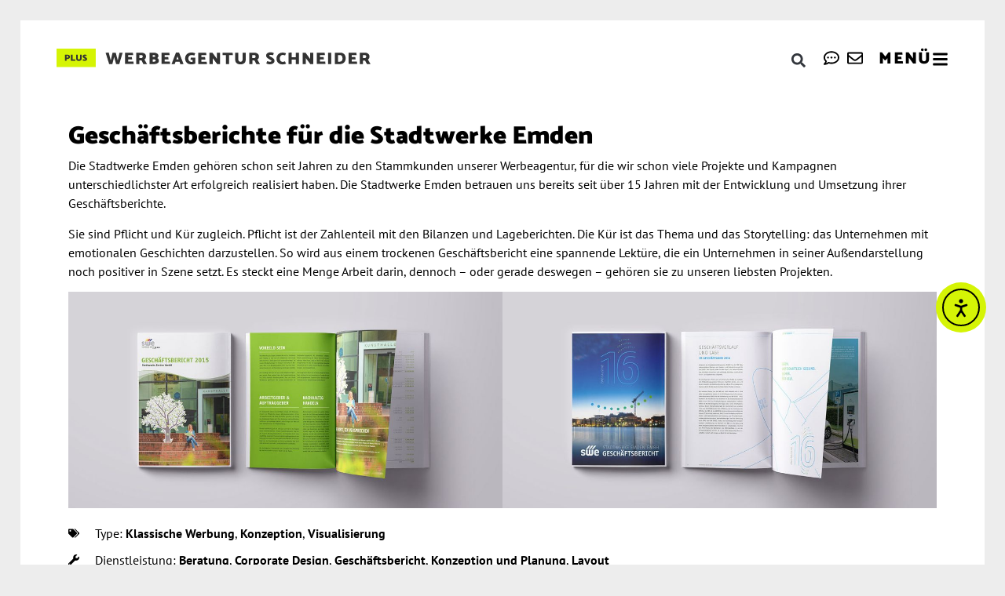

--- FILE ---
content_type: text/html; charset=UTF-8
request_url: https://www.werbeagentur-schneider.de/referenzen/geschaeftsbericht-fuer-energiezulieferer/
body_size: 32816
content:
<!doctype html>
<html lang="de" prefix="og: https://ogp.me/ns#">
<head>
	<meta charset="UTF-8">
	<meta name="viewport" content="width=device-width, initial-scale=1">
	<link rel="profile" href="https://gmpg.org/xfn/11">
	
<!-- Suchmaschinen-Optimierung durch Rank Math PRO - https://rankmath.com/ -->
<title>Geschäftsberichte für einen Energieversorger</title>
<meta name="description" content="Geschäftsberichte sind trocken? Wir entwickeln daraus eine spannende Lektüre für unsere Kunden. Storytelling als Ihre neue Möglichkeit..."/>
<meta name="robots" content="follow, index, max-snippet:-1, max-video-preview:-1, max-image-preview:large"/>
<link rel="canonical" href="https://www.werbeagentur-schneider.de/referenzen/geschaeftsbericht-fuer-energiezulieferer/" />
<meta property="og:locale" content="de_DE" />
<meta property="og:type" content="article" />
<meta property="og:title" content="Geschäftsberichte für einen Energieversorger" />
<meta property="og:description" content="Geschäftsberichte sind trocken? Wir entwickeln daraus eine spannende Lektüre für unsere Kunden. Storytelling als Ihre neue Möglichkeit..." />
<meta property="og:url" content="https://www.werbeagentur-schneider.de/referenzen/geschaeftsbericht-fuer-energiezulieferer/" />
<meta property="og:updated_time" content="2022-05-02T11:08:48+02:00" />
<meta property="og:image" content="https://www.werbeagentur-schneider.de/wp-content/uploads/2019/02/swe_geschaeftsbericht_2015-1.jpg" />
<meta property="og:image:secure_url" content="https://www.werbeagentur-schneider.de/wp-content/uploads/2019/02/swe_geschaeftsbericht_2015-1.jpg" />
<meta property="og:image:width" content="1024" />
<meta property="og:image:height" content="512" />
<meta property="og:image:alt" content="Geschäftsberichte" />
<meta property="og:image:type" content="image/jpeg" />
<meta name="twitter:card" content="summary_large_image" />
<meta name="twitter:title" content="Geschäftsberichte für einen Energieversorger" />
<meta name="twitter:description" content="Geschäftsberichte sind trocken? Wir entwickeln daraus eine spannende Lektüre für unsere Kunden. Storytelling als Ihre neue Möglichkeit..." />
<meta name="twitter:image" content="https://www.werbeagentur-schneider.de/wp-content/uploads/2019/02/swe_geschaeftsbericht_2015-1.jpg" />
<script type="application/ld+json" class="rank-math-schema">{"@context":"https://schema.org","@graph":[{"@type":"BreadcrumbList","@id":"https://www.werbeagentur-schneider.de/referenzen/geschaeftsbericht-fuer-energiezulieferer/#breadcrumb","itemListElement":[{"@type":"ListItem","position":"1","item":{"@id":"https://www.werbeagentur-schneider.de","name":"Startseite"}},{"@type":"ListItem","position":"2","item":{"@id":"https://www.werbeagentur-schneider.de/referenzen/geschaeftsbericht-fuer-energiezulieferer/","name":"Gesch\u00e4ftsbericht f\u00fcr einen Energieversorger"}}]}]}</script>
<!-- /Rank Math WordPress SEO Plugin -->

<link rel='dns-prefetch' href='//cdn.elementor.com' />
<link rel="alternate" type="application/rss+xml" title="Werbung und Marketing aus Deutschland | Werbeagentur Schneider &raquo; Feed" href="https://www.werbeagentur-schneider.de/feed/" />
<link rel="alternate" type="application/rss+xml" title="Werbung und Marketing aus Deutschland | Werbeagentur Schneider &raquo; Kommentar-Feed" href="https://www.werbeagentur-schneider.de/comments/feed/" />
<link rel="alternate" title="oEmbed (JSON)" type="application/json+oembed" href="https://www.werbeagentur-schneider.de/wp-json/oembed/1.0/embed?url=https%3A%2F%2Fwww.werbeagentur-schneider.de%2Freferenzen%2Fgeschaeftsbericht-fuer-energiezulieferer%2F" />
<link rel="alternate" title="oEmbed (XML)" type="text/xml+oembed" href="https://www.werbeagentur-schneider.de/wp-json/oembed/1.0/embed?url=https%3A%2F%2Fwww.werbeagentur-schneider.de%2Freferenzen%2Fgeschaeftsbericht-fuer-energiezulieferer%2F&#038;format=xml" />
<style id='wp-img-auto-sizes-contain-inline-css'>
img:is([sizes=auto i],[sizes^="auto," i]){contain-intrinsic-size:3000px 1500px}
/*# sourceURL=wp-img-auto-sizes-contain-inline-css */
</style>
<style id='global-styles-inline-css'>
:root{--wp--preset--aspect-ratio--square: 1;--wp--preset--aspect-ratio--4-3: 4/3;--wp--preset--aspect-ratio--3-4: 3/4;--wp--preset--aspect-ratio--3-2: 3/2;--wp--preset--aspect-ratio--2-3: 2/3;--wp--preset--aspect-ratio--16-9: 16/9;--wp--preset--aspect-ratio--9-16: 9/16;--wp--preset--color--black: #000000;--wp--preset--color--cyan-bluish-gray: #abb8c3;--wp--preset--color--white: #ffffff;--wp--preset--color--pale-pink: #f78da7;--wp--preset--color--vivid-red: #cf2e2e;--wp--preset--color--luminous-vivid-orange: #ff6900;--wp--preset--color--luminous-vivid-amber: #fcb900;--wp--preset--color--light-green-cyan: #7bdcb5;--wp--preset--color--vivid-green-cyan: #00d084;--wp--preset--color--pale-cyan-blue: #8ed1fc;--wp--preset--color--vivid-cyan-blue: #0693e3;--wp--preset--color--vivid-purple: #9b51e0;--wp--preset--gradient--vivid-cyan-blue-to-vivid-purple: linear-gradient(135deg,rgb(6,147,227) 0%,rgb(155,81,224) 100%);--wp--preset--gradient--light-green-cyan-to-vivid-green-cyan: linear-gradient(135deg,rgb(122,220,180) 0%,rgb(0,208,130) 100%);--wp--preset--gradient--luminous-vivid-amber-to-luminous-vivid-orange: linear-gradient(135deg,rgb(252,185,0) 0%,rgb(255,105,0) 100%);--wp--preset--gradient--luminous-vivid-orange-to-vivid-red: linear-gradient(135deg,rgb(255,105,0) 0%,rgb(207,46,46) 100%);--wp--preset--gradient--very-light-gray-to-cyan-bluish-gray: linear-gradient(135deg,rgb(238,238,238) 0%,rgb(169,184,195) 100%);--wp--preset--gradient--cool-to-warm-spectrum: linear-gradient(135deg,rgb(74,234,220) 0%,rgb(151,120,209) 20%,rgb(207,42,186) 40%,rgb(238,44,130) 60%,rgb(251,105,98) 80%,rgb(254,248,76) 100%);--wp--preset--gradient--blush-light-purple: linear-gradient(135deg,rgb(255,206,236) 0%,rgb(152,150,240) 100%);--wp--preset--gradient--blush-bordeaux: linear-gradient(135deg,rgb(254,205,165) 0%,rgb(254,45,45) 50%,rgb(107,0,62) 100%);--wp--preset--gradient--luminous-dusk: linear-gradient(135deg,rgb(255,203,112) 0%,rgb(199,81,192) 50%,rgb(65,88,208) 100%);--wp--preset--gradient--pale-ocean: linear-gradient(135deg,rgb(255,245,203) 0%,rgb(182,227,212) 50%,rgb(51,167,181) 100%);--wp--preset--gradient--electric-grass: linear-gradient(135deg,rgb(202,248,128) 0%,rgb(113,206,126) 100%);--wp--preset--gradient--midnight: linear-gradient(135deg,rgb(2,3,129) 0%,rgb(40,116,252) 100%);--wp--preset--font-size--small: 13px;--wp--preset--font-size--medium: 20px;--wp--preset--font-size--large: 36px;--wp--preset--font-size--x-large: 42px;--wp--preset--spacing--20: 0.44rem;--wp--preset--spacing--30: 0.67rem;--wp--preset--spacing--40: 1rem;--wp--preset--spacing--50: 1.5rem;--wp--preset--spacing--60: 2.25rem;--wp--preset--spacing--70: 3.38rem;--wp--preset--spacing--80: 5.06rem;--wp--preset--shadow--natural: 6px 6px 9px rgba(0, 0, 0, 0.2);--wp--preset--shadow--deep: 12px 12px 50px rgba(0, 0, 0, 0.4);--wp--preset--shadow--sharp: 6px 6px 0px rgba(0, 0, 0, 0.2);--wp--preset--shadow--outlined: 6px 6px 0px -3px rgb(255, 255, 255), 6px 6px rgb(0, 0, 0);--wp--preset--shadow--crisp: 6px 6px 0px rgb(0, 0, 0);}:root { --wp--style--global--content-size: 800px;--wp--style--global--wide-size: 1200px; }:where(body) { margin: 0; }.wp-site-blocks > .alignleft { float: left; margin-right: 2em; }.wp-site-blocks > .alignright { float: right; margin-left: 2em; }.wp-site-blocks > .aligncenter { justify-content: center; margin-left: auto; margin-right: auto; }:where(.wp-site-blocks) > * { margin-block-start: 24px; margin-block-end: 0; }:where(.wp-site-blocks) > :first-child { margin-block-start: 0; }:where(.wp-site-blocks) > :last-child { margin-block-end: 0; }:root { --wp--style--block-gap: 24px; }:root :where(.is-layout-flow) > :first-child{margin-block-start: 0;}:root :where(.is-layout-flow) > :last-child{margin-block-end: 0;}:root :where(.is-layout-flow) > *{margin-block-start: 24px;margin-block-end: 0;}:root :where(.is-layout-constrained) > :first-child{margin-block-start: 0;}:root :where(.is-layout-constrained) > :last-child{margin-block-end: 0;}:root :where(.is-layout-constrained) > *{margin-block-start: 24px;margin-block-end: 0;}:root :where(.is-layout-flex){gap: 24px;}:root :where(.is-layout-grid){gap: 24px;}.is-layout-flow > .alignleft{float: left;margin-inline-start: 0;margin-inline-end: 2em;}.is-layout-flow > .alignright{float: right;margin-inline-start: 2em;margin-inline-end: 0;}.is-layout-flow > .aligncenter{margin-left: auto !important;margin-right: auto !important;}.is-layout-constrained > .alignleft{float: left;margin-inline-start: 0;margin-inline-end: 2em;}.is-layout-constrained > .alignright{float: right;margin-inline-start: 2em;margin-inline-end: 0;}.is-layout-constrained > .aligncenter{margin-left: auto !important;margin-right: auto !important;}.is-layout-constrained > :where(:not(.alignleft):not(.alignright):not(.alignfull)){max-width: var(--wp--style--global--content-size);margin-left: auto !important;margin-right: auto !important;}.is-layout-constrained > .alignwide{max-width: var(--wp--style--global--wide-size);}body .is-layout-flex{display: flex;}.is-layout-flex{flex-wrap: wrap;align-items: center;}.is-layout-flex > :is(*, div){margin: 0;}body .is-layout-grid{display: grid;}.is-layout-grid > :is(*, div){margin: 0;}body{padding-top: 0px;padding-right: 0px;padding-bottom: 0px;padding-left: 0px;}a:where(:not(.wp-element-button)){text-decoration: underline;}:root :where(.wp-element-button, .wp-block-button__link){background-color: #32373c;border-width: 0;color: #fff;font-family: inherit;font-size: inherit;font-style: inherit;font-weight: inherit;letter-spacing: inherit;line-height: inherit;padding-top: calc(0.667em + 2px);padding-right: calc(1.333em + 2px);padding-bottom: calc(0.667em + 2px);padding-left: calc(1.333em + 2px);text-decoration: none;text-transform: inherit;}.has-black-color{color: var(--wp--preset--color--black) !important;}.has-cyan-bluish-gray-color{color: var(--wp--preset--color--cyan-bluish-gray) !important;}.has-white-color{color: var(--wp--preset--color--white) !important;}.has-pale-pink-color{color: var(--wp--preset--color--pale-pink) !important;}.has-vivid-red-color{color: var(--wp--preset--color--vivid-red) !important;}.has-luminous-vivid-orange-color{color: var(--wp--preset--color--luminous-vivid-orange) !important;}.has-luminous-vivid-amber-color{color: var(--wp--preset--color--luminous-vivid-amber) !important;}.has-light-green-cyan-color{color: var(--wp--preset--color--light-green-cyan) !important;}.has-vivid-green-cyan-color{color: var(--wp--preset--color--vivid-green-cyan) !important;}.has-pale-cyan-blue-color{color: var(--wp--preset--color--pale-cyan-blue) !important;}.has-vivid-cyan-blue-color{color: var(--wp--preset--color--vivid-cyan-blue) !important;}.has-vivid-purple-color{color: var(--wp--preset--color--vivid-purple) !important;}.has-black-background-color{background-color: var(--wp--preset--color--black) !important;}.has-cyan-bluish-gray-background-color{background-color: var(--wp--preset--color--cyan-bluish-gray) !important;}.has-white-background-color{background-color: var(--wp--preset--color--white) !important;}.has-pale-pink-background-color{background-color: var(--wp--preset--color--pale-pink) !important;}.has-vivid-red-background-color{background-color: var(--wp--preset--color--vivid-red) !important;}.has-luminous-vivid-orange-background-color{background-color: var(--wp--preset--color--luminous-vivid-orange) !important;}.has-luminous-vivid-amber-background-color{background-color: var(--wp--preset--color--luminous-vivid-amber) !important;}.has-light-green-cyan-background-color{background-color: var(--wp--preset--color--light-green-cyan) !important;}.has-vivid-green-cyan-background-color{background-color: var(--wp--preset--color--vivid-green-cyan) !important;}.has-pale-cyan-blue-background-color{background-color: var(--wp--preset--color--pale-cyan-blue) !important;}.has-vivid-cyan-blue-background-color{background-color: var(--wp--preset--color--vivid-cyan-blue) !important;}.has-vivid-purple-background-color{background-color: var(--wp--preset--color--vivid-purple) !important;}.has-black-border-color{border-color: var(--wp--preset--color--black) !important;}.has-cyan-bluish-gray-border-color{border-color: var(--wp--preset--color--cyan-bluish-gray) !important;}.has-white-border-color{border-color: var(--wp--preset--color--white) !important;}.has-pale-pink-border-color{border-color: var(--wp--preset--color--pale-pink) !important;}.has-vivid-red-border-color{border-color: var(--wp--preset--color--vivid-red) !important;}.has-luminous-vivid-orange-border-color{border-color: var(--wp--preset--color--luminous-vivid-orange) !important;}.has-luminous-vivid-amber-border-color{border-color: var(--wp--preset--color--luminous-vivid-amber) !important;}.has-light-green-cyan-border-color{border-color: var(--wp--preset--color--light-green-cyan) !important;}.has-vivid-green-cyan-border-color{border-color: var(--wp--preset--color--vivid-green-cyan) !important;}.has-pale-cyan-blue-border-color{border-color: var(--wp--preset--color--pale-cyan-blue) !important;}.has-vivid-cyan-blue-border-color{border-color: var(--wp--preset--color--vivid-cyan-blue) !important;}.has-vivid-purple-border-color{border-color: var(--wp--preset--color--vivid-purple) !important;}.has-vivid-cyan-blue-to-vivid-purple-gradient-background{background: var(--wp--preset--gradient--vivid-cyan-blue-to-vivid-purple) !important;}.has-light-green-cyan-to-vivid-green-cyan-gradient-background{background: var(--wp--preset--gradient--light-green-cyan-to-vivid-green-cyan) !important;}.has-luminous-vivid-amber-to-luminous-vivid-orange-gradient-background{background: var(--wp--preset--gradient--luminous-vivid-amber-to-luminous-vivid-orange) !important;}.has-luminous-vivid-orange-to-vivid-red-gradient-background{background: var(--wp--preset--gradient--luminous-vivid-orange-to-vivid-red) !important;}.has-very-light-gray-to-cyan-bluish-gray-gradient-background{background: var(--wp--preset--gradient--very-light-gray-to-cyan-bluish-gray) !important;}.has-cool-to-warm-spectrum-gradient-background{background: var(--wp--preset--gradient--cool-to-warm-spectrum) !important;}.has-blush-light-purple-gradient-background{background: var(--wp--preset--gradient--blush-light-purple) !important;}.has-blush-bordeaux-gradient-background{background: var(--wp--preset--gradient--blush-bordeaux) !important;}.has-luminous-dusk-gradient-background{background: var(--wp--preset--gradient--luminous-dusk) !important;}.has-pale-ocean-gradient-background{background: var(--wp--preset--gradient--pale-ocean) !important;}.has-electric-grass-gradient-background{background: var(--wp--preset--gradient--electric-grass) !important;}.has-midnight-gradient-background{background: var(--wp--preset--gradient--midnight) !important;}.has-small-font-size{font-size: var(--wp--preset--font-size--small) !important;}.has-medium-font-size{font-size: var(--wp--preset--font-size--medium) !important;}.has-large-font-size{font-size: var(--wp--preset--font-size--large) !important;}.has-x-large-font-size{font-size: var(--wp--preset--font-size--x-large) !important;}
:root :where(.wp-block-pullquote){font-size: 1.5em;line-height: 1.6;}
/*# sourceURL=global-styles-inline-css */
</style>
<link rel='stylesheet' id='wpo_min-header-0-css' href='https://www.werbeagentur-schneider.de/wp-content/cache/wpo-minify/1768912554/assets/wpo-minify-header-ed150230.min.css' media='all' />
<link rel="stylesheet" type="text/css" href="https://www.werbeagentur-schneider.de/wp-content/plugins/nextend-smart-slider3-pro/Public/SmartSlider3/Application/Frontend/Assets/dist/smartslider.min.css?ver=667fb12b" media="all">
<style data-related="n2-ss-8">div#n2-ss-8{margin:0px 0px 0px 0px;}div#n2-ss-8 .n2-ss-slider-1{display:grid;position:relative;}div#n2-ss-8 .n2-ss-slider-2{display:grid;place-items:center;position:relative;overflow:hidden;border:0px solid RGBA(62,62,62,1);border-radius:0px;background-repeat:repeat;background-position:50% 50%;background-size:cover;background-attachment:scroll;background-color:RGBA(255,255,255,0);z-index:1;}div#n2-ss-8 .n2-ss-slider-3{box-sizing:border-box;display:grid;grid-template-areas:'full';place-items:center;position:relative;overflow:hidden;z-index:20;width:100%;}div#n2-ss-8 .n2-ss-slider-3 > *{grid-area:full;}div#n2-ss-8 .n2-ss-slider-pane-single{display:grid;position:relative;overflow:hidden;width:100%;opacity:0.001;}div#n2-ss-8 .n2-ss-slider-pane-single--ready{animation-name:carousel-single-fade-in;animation-duration:1s;opacity:1;}div#n2-ss-8 .n2-ss-slider-pipeline{display:grid;grid-template-areas:'slide';margin:0 var(--self-side-margin);position:relative;transform-style:preserve-3d;}div#n2-ss-8 .n2-ss-slider-pipeline > *{grid-area:slide;}div#n2-ss-8 .n2-ss-slide{z-index:1;position:relative;width:100%;max-width:var(--slide-width);display:block;border-radius:0px;background-clip:padding-box;background-color:RGBA(255,255,255,1);border:0px solid RGBA(62,62,62,1);box-sizing:border-box;--a:calc(var(--slide-index) * var(--slide-width));--b:calc(var(--slide-index) * 2);--c:calc(var(--b) + 1);--d:calc(var(--c) * var(--slide-side-margin));transform:translateX(calc(var(--a) + var(--d)));}html[dir="rtl"] div#n2-ss-8 .n2-ss-slide{transform:translateX(calc(-1 * var(--a) - var(--d)));}div#n2-ss-8 .n2-ss-slider-pipeline .n2-ss-preserve-size{width:100%;max-width:410px;}div#n2-ss-8 .n2-ss-layers-container{position:relative;}div#n2-ss-8 .n2-ss-slide{perspective:1000px;}div#n2-ss-8 .n2-ss-slide-active{z-index:3;}@keyframes carousel-single-fade-in{from{opacity:0;}to{opacity:1;}}div#n2-ss-8 .n2-ss-button-container,div#n2-ss-8 .n2-ss-button-container a{display:block;}div#n2-ss-8 .n2-ss-button-container--non-full-width,div#n2-ss-8 .n2-ss-button-container--non-full-width a{display:inline-block;}div#n2-ss-8 .n2-ss-button-container.n2-ss-nowrap{white-space:nowrap;}div#n2-ss-8 .n2-ss-button-container a div{display:inline;font-size:inherit;text-decoration:inherit;color:inherit;line-height:inherit;font-family:inherit;font-weight:inherit;}div#n2-ss-8 .n2-ss-button-container a > div{display:inline-flex;align-items:center;vertical-align:top;}div#n2-ss-8 .n2-ss-button-container span{font-size:100%;vertical-align:baseline;}div#n2-ss-8 .n2-ss-button-container a[data-iconplacement="left"] span{margin-right:0.3em;}div#n2-ss-8 .n2-ss-button-container a[data-iconplacement="right"] span{margin-left:0.3em;}div#n2-ss-8 .nextend-arrow{cursor:pointer;overflow:hidden;line-height:0 !important;z-index:18;-webkit-user-select:none;}div#n2-ss-8 .nextend-arrow img{position:relative;display:block;}div#n2-ss-8 .nextend-arrow img.n2-arrow-hover-img{display:none;}div#n2-ss-8 .nextend-arrow:FOCUS img.n2-arrow-hover-img,div#n2-ss-8 .nextend-arrow:HOVER img.n2-arrow-hover-img{display:inline;}div#n2-ss-8 .nextend-arrow:FOCUS img.n2-arrow-normal-img,div#n2-ss-8 .nextend-arrow:HOVER img.n2-arrow-normal-img{display:none;}div#n2-ss-8 .nextend-arrow-animated{overflow:hidden;}div#n2-ss-8 .nextend-arrow-animated > div{position:relative;}div#n2-ss-8 .nextend-arrow-animated .n2-active{position:absolute;}div#n2-ss-8 .nextend-arrow-animated-fade{transition:background 0.3s, opacity 0.4s;}div#n2-ss-8 .nextend-arrow-animated-horizontal > div{transition:all 0.4s;transform:none;}div#n2-ss-8 .nextend-arrow-animated-horizontal .n2-active{top:0;}div#n2-ss-8 .nextend-arrow-previous.nextend-arrow-animated-horizontal .n2-active{left:100%;}div#n2-ss-8 .nextend-arrow-next.nextend-arrow-animated-horizontal .n2-active{right:100%;}div#n2-ss-8 .nextend-arrow-previous.nextend-arrow-animated-horizontal:HOVER > div,div#n2-ss-8 .nextend-arrow-previous.nextend-arrow-animated-horizontal:FOCUS > div{transform:translateX(-100%);}div#n2-ss-8 .nextend-arrow-next.nextend-arrow-animated-horizontal:HOVER > div,div#n2-ss-8 .nextend-arrow-next.nextend-arrow-animated-horizontal:FOCUS > div{transform:translateX(100%);}div#n2-ss-8 .nextend-arrow-animated-vertical > div{transition:all 0.4s;transform:none;}div#n2-ss-8 .nextend-arrow-animated-vertical .n2-active{left:0;}div#n2-ss-8 .nextend-arrow-previous.nextend-arrow-animated-vertical .n2-active{top:100%;}div#n2-ss-8 .nextend-arrow-next.nextend-arrow-animated-vertical .n2-active{bottom:100%;}div#n2-ss-8 .nextend-arrow-previous.nextend-arrow-animated-vertical:HOVER > div,div#n2-ss-8 .nextend-arrow-previous.nextend-arrow-animated-vertical:FOCUS > div{transform:translateY(-100%);}div#n2-ss-8 .nextend-arrow-next.nextend-arrow-animated-vertical:HOVER > div,div#n2-ss-8 .nextend-arrow-next.nextend-arrow-animated-vertical:FOCUS > div{transform:translateY(100%);}div#n2-ss-8 .n2-ss-control-bullet{visibility:hidden;text-align:center;justify-content:center;z-index:14;}div#n2-ss-8 .n2-ss-control-bullet--calculate-size{left:0 !important;}div#n2-ss-8 .n2-ss-control-bullet-horizontal.n2-ss-control-bullet-fullsize{width:100%;}div#n2-ss-8 .n2-ss-control-bullet-vertical.n2-ss-control-bullet-fullsize{height:100%;flex-flow:column;}div#n2-ss-8 .nextend-bullet-bar{display:inline-flex;vertical-align:top;visibility:visible;align-items:center;flex-wrap:wrap;}div#n2-ss-8 .n2-bar-justify-content-left{justify-content:flex-start;}div#n2-ss-8 .n2-bar-justify-content-center{justify-content:center;}div#n2-ss-8 .n2-bar-justify-content-right{justify-content:flex-end;}div#n2-ss-8 .n2-ss-control-bullet-vertical > .nextend-bullet-bar{flex-flow:column;}div#n2-ss-8 .n2-ss-control-bullet-fullsize > .nextend-bullet-bar{display:flex;}div#n2-ss-8 .n2-ss-control-bullet-horizontal.n2-ss-control-bullet-fullsize > .nextend-bullet-bar{flex:1 1 auto;}div#n2-ss-8 .n2-ss-control-bullet-vertical.n2-ss-control-bullet-fullsize > .nextend-bullet-bar{height:100%;}div#n2-ss-8 .nextend-bullet-bar .n2-bullet{cursor:pointer;transition:background-color 0.4s;}div#n2-ss-8 .nextend-bullet-bar .n2-bullet.n2-active{cursor:default;}div#n2-ss-8 div.n2-ss-bullet-thumbnail-container{position:absolute;z-index:10000000;}div#n2-ss-8 .n2-ss-bullet-thumbnail-container .n2-ss-bullet-thumbnail{background-size:cover;background-repeat:no-repeat;background-position:center;}div#n2-ss-8 .n2-font-554702e51ba28f548759f433c8dca1be-hover{font-family: 'Catamaran';color: #333333;font-size:125%;text-shadow: none;line-height: 1.5;font-weight: normal;font-style: normal;text-decoration: none;text-align: inherit;letter-spacing: normal;word-spacing: normal;text-transform: none;font-weight: 700;}div#n2-ss-8 .n-uc-sIwMFiu25NaP-inner{border-width:0px 0px 0px 0px ;border-style:solid;border-color:RGBA(255,255,255,1);}div#n2-ss-8 .n-uc-sIwMFiu25NaP-inner:HOVER{border-width:0px 0px 0px 0px ;border-style:solid;border-color:RGBA(255,255,255,1);}div#n2-ss-8 .n-uc-eCiDyutfadvV-inner{--n2bgimage:URL("//www.werbeagentur-schneider.de/wp-content/uploads/2022/05/Ovoart_mock-up-scaled.jpg");background-position:50% 50%,48% 46%;border-width:0px 0px 0px 0px ;border-style:solid;border-color:RGBA(255,255,255,1);}div#n2-ss-8 .n-uc-eCiDyutfadvV-inner:HOVER{border-width:0px 0px 0px 0px ;border-style:solid;border-color:RGBA(255,255,255,1);}div#n2-ss-8 .n2-font-7e3764fe7f7618bd126303cd84ff450a-link a{font-family: 'Catamaran';color: #222222;font-size:87.5%;text-shadow: none;line-height: 1.5;font-weight: normal;font-style: normal;text-decoration: none;text-align: center;letter-spacing: normal;word-spacing: normal;text-transform: none;font-weight: 400;}div#n2-ss-8 .n2-style-c7e9bd9ffcc0d07eda6740ed0e7d22e2-heading{background: #D5F405;opacity:1;padding:10px 15px 7px 15px ;box-shadow: none;border: 0px solid RGBA(0,0,0,1);border-radius:0px;}div#n2-ss-8 .n-uc-oatosNmmB83H-inner{border-width:0px 0px 0px 0px ;border-style:solid;border-color:RGBA(255,255,255,1);}div#n2-ss-8 .n-uc-oatosNmmB83H-inner:HOVER{border-width:0px 0px 0px 0px ;border-style:solid;border-color:RGBA(255,255,255,1);}div#n2-ss-8 .n-uc-OVFTsDGsrzg1-inner{border-width:0px 0px 0px 0px ;border-style:solid;border-color:RGBA(255,255,255,1);}div#n2-ss-8 .n-uc-OVFTsDGsrzg1-inner:HOVER{border-width:0px 0px 0px 0px ;border-style:solid;border-color:RGBA(255,255,255,1);}div#n2-ss-8 .n-uc-1e1a4908dfa79-inner{border-width:0px 0px 0px 0px ;border-style:solid;border-color:RGBA(255,255,255,1);}div#n2-ss-8 .n-uc-1e1a4908dfa79-inner:HOVER{border-width:0px 0px 0px 0px ;border-style:solid;border-color:RGBA(255,255,255,1);}div#n2-ss-8 .n-uc-1b75a035e9cf4-inner{border-width:0px 0px 0px 0px ;border-style:solid;border-color:RGBA(255,255,255,1);}div#n2-ss-8 .n-uc-1b75a035e9cf4-inner:HOVER{border-width:0px 0px 0px 0px ;border-style:solid;border-color:RGBA(255,255,255,1);}div#n2-ss-8 .n-uc-kddSKqORYTZ5-inner{border-width:0px 0px 0px 0px ;border-style:solid;border-color:RGBA(255,255,255,1);}div#n2-ss-8 .n-uc-kddSKqORYTZ5-inner:HOVER{border-width:0px 0px 0px 0px ;border-style:solid;border-color:RGBA(255,255,255,1);}div#n2-ss-8 .n-uc-uYiqkoFCeCeK-inner{border-width:0px 0px 0px 0px ;border-style:solid;border-color:RGBA(255,255,255,1);}div#n2-ss-8 .n-uc-uYiqkoFCeCeK-inner:HOVER{border-width:0px 0px 0px 0px ;border-style:solid;border-color:RGBA(255,255,255,1);}div#n2-ss-8 .n-uc-fFk6TOemu0E6-inner{border-width:0px 0px 0px 0px ;border-style:solid;border-color:RGBA(255,255,255,1);}div#n2-ss-8 .n-uc-fFk6TOemu0E6-inner:HOVER{border-width:0px 0px 0px 0px ;border-style:solid;border-color:RGBA(255,255,255,1);}div#n2-ss-8 .n-uc-ZZ8zqqZeY9FU-inner{border-width:0px 0px 0px 0px ;border-style:solid;border-color:RGBA(255,255,255,1);}div#n2-ss-8 .n-uc-ZZ8zqqZeY9FU-inner:HOVER{border-width:0px 0px 0px 0px ;border-style:solid;border-color:RGBA(255,255,255,1);}div#n2-ss-8 .n-uc-ggZbS8E6HyKT-inner{border-width:0px 0px 0px 0px ;border-style:solid;border-color:RGBA(255,255,255,1);}div#n2-ss-8 .n-uc-ggZbS8E6HyKT-inner:HOVER{border-width:0px 0px 0px 0px ;border-style:solid;border-color:RGBA(255,255,255,1);}div#n2-ss-8 .n-uc-PIfmNaJvlQN8-inner{--n2bgimage:URL("//www.werbeagentur-schneider.de/wp-content/uploads/2022/05/Stadtmarketing-Emden_Plakatkampagne-Jugendparlament-Emden-scaled.jpg");background-position:50% 50%,44% 48%;border-width:0px 0px 0px 0px ;border-style:solid;border-color:RGBA(255,255,255,1);}div#n2-ss-8 .n-uc-PIfmNaJvlQN8-inner:HOVER{border-width:0px 0px 0px 0px ;border-style:solid;border-color:RGBA(255,255,255,1);}#n2-ss-8-arrow-next{transform: rotate(180deg);}div#n2-ss-8 .n2-style-6ff4c2edf3b5a9c283f9ad341e5d8504-heading-active{background: #ffffff;opacity:1;padding:25px 15px 25px 15px ;box-shadow: none;border: 1px solid RGBA(213,244,5,1);border-radius:0px;}div#n2-ss-8 .n2-style-6ff4c2edf3b5a9c283f9ad341e5d8504-heading-active.n2-active{background: RGBA(213,244,5,1);}div#n2-ss-8 .n2-style-367a3033c53755a253fcda31332fb183-dot{background: RGBA(0,0,0,0.67);opacity:1;padding:8px 8px 8px 8px ;box-shadow: none;border: 0px solid RGBA(0,0,0,1);border-radius:0px;margin:4px;}div#n2-ss-8 .n2-style-367a3033c53755a253fcda31332fb183-dot.n2-active, div#n2-ss-8 .n2-style-367a3033c53755a253fcda31332fb183-dot:HOVER, div#n2-ss-8 .n2-style-367a3033c53755a253fcda31332fb183-dot:FOCUS{background: #D5F405;}div#n2-ss-8 .n-uc-c3A8TXq237EI{padding:0px 0px 0px 0px}div#n2-ss-8 .n-uc-Pqrzwf91dlwJ-inner{padding:0px 0px 0px 0px;justify-content:flex-start}div#n2-ss-8 .n-uc-Pqrzwf91dlwJ{align-self:center;}div#n2-ss-8 .n-uc-GzpjBYHSRXKJ{--margin-bottom:50px}div#n2-ss-8 .n-uc-sIwMFiu25NaP-inner{padding:0px 0px 0px 0px}div#n2-ss-8 .n-uc-sIwMFiu25NaP-inner > .n2-ss-layer-row-inner{width:calc(100% + 21px);margin:-10px;flex-wrap:nowrap;}div#n2-ss-8 .n-uc-sIwMFiu25NaP-inner > .n2-ss-layer-row-inner > .n2-ss-layer[data-sstype="col"]{margin:10px}div#n2-ss-8 .n-uc-sIwMFiu25NaP{--margin-bottom:80px}div#n2-ss-8 .n-uc-eCiDyutfadvV-inner{padding:0px 0px 0px 0px;justify-content:center}div#n2-ss-8 .n-uc-eCiDyutfadvV{width:100%}div#n2-ss-8 .n-uc-vXJrNqO69baw{padding:0px 0px 0px 0px}div#n2-ss-8 .n-uc-ujxQu1O4BLZj-inner{padding:0px 0px 0px 0px;justify-content:flex-start}div#n2-ss-8 .n-uc-ujxQu1O4BLZj{align-self:center;}div#n2-ss-8 .n-uc-oatosNmmB83H-inner{padding:0px 0px 0px 0px}div#n2-ss-8 .n-uc-oatosNmmB83H-inner > .n2-ss-layer-row-inner{width:calc(100% + 21px);margin:-10px;flex-wrap:nowrap;}div#n2-ss-8 .n-uc-oatosNmmB83H-inner > .n2-ss-layer-row-inner > .n2-ss-layer[data-sstype="col"]{margin:10px}div#n2-ss-8 .n-uc-OVFTsDGsrzg1-inner{padding:0px 0px 0px 0px;justify-content:flex-start}div#n2-ss-8 .n-uc-OVFTsDGsrzg1{width:100%}div#n2-ss-8 .n-uc-173156f2e1919{--margin-bottom:50px}div#n2-ss-8 .n-uc-eqo9crpflb6L{--margin-bottom:40px}div#n2-ss-8 .n-uc-1e1a4908dfa79-inner{padding:0px 0px 0px 0px}div#n2-ss-8 .n-uc-1e1a4908dfa79-inner > .n2-ss-layer-row-inner{width:calc(100% + 21px);margin:-10px;flex-wrap:nowrap;}div#n2-ss-8 .n-uc-1e1a4908dfa79-inner > .n2-ss-layer-row-inner > .n2-ss-layer[data-sstype="col"]{margin:10px}div#n2-ss-8 .n-uc-1b75a035e9cf4-inner{padding:0px 0px 0px 0px;justify-content:flex-start}div#n2-ss-8 .n-uc-1b75a035e9cf4{width:100%}div#n2-ss-8 .n-uc-12b376b9b6e0e{--margin-top:50px}div#n2-ss-8 .n-uc-EE0B6uiDuB45{padding:0px 0px 0px 0px}div#n2-ss-8 .n-uc-243gClGwGpgH-inner{padding:0px 0px 0px 0px;justify-content:flex-start}div#n2-ss-8 .n-uc-243gClGwGpgH{align-self:center;}div#n2-ss-8 .n-uc-kddSKqORYTZ5-inner{padding:0px 0px 0px 0px}div#n2-ss-8 .n-uc-kddSKqORYTZ5-inner > .n2-ss-layer-row-inner{width:calc(100% + 21px);margin:-10px;flex-wrap:nowrap;}div#n2-ss-8 .n-uc-kddSKqORYTZ5-inner > .n2-ss-layer-row-inner > .n2-ss-layer[data-sstype="col"]{margin:10px}div#n2-ss-8 .n-uc-uYiqkoFCeCeK-inner{padding:0px 0px 0px 0px;justify-content:flex-start}div#n2-ss-8 .n-uc-uYiqkoFCeCeK{width:100%}div#n2-ss-8 .n-uc-zECo1PTDkz57{--margin-bottom:50px}div#n2-ss-8 .n-uc-RyeWbOhiNU3g{--margin-bottom:40px}div#n2-ss-8 .n-uc-fFk6TOemu0E6-inner{padding:0px 0px 0px 0px}div#n2-ss-8 .n-uc-fFk6TOemu0E6-inner > .n2-ss-layer-row-inner{width:calc(100% + 21px);margin:-10px;flex-wrap:nowrap;}div#n2-ss-8 .n-uc-fFk6TOemu0E6-inner > .n2-ss-layer-row-inner > .n2-ss-layer[data-sstype="col"]{margin:10px}div#n2-ss-8 .n-uc-ZZ8zqqZeY9FU-inner{padding:0px 0px 0px 0px;justify-content:flex-start}div#n2-ss-8 .n-uc-ZZ8zqqZeY9FU{width:100%}div#n2-ss-8 .n-uc-vcXYifKoZhZP{--margin-top:50px}div#n2-ss-8 .n-uc-JEgQsW397miD{padding:0px 0px 0px 0px}div#n2-ss-8 .n-uc-TSQQu677715K-inner{padding:0px 0px 0px 0px;justify-content:flex-start}div#n2-ss-8 .n-uc-TSQQu677715K{align-self:center;}div#n2-ss-8 .n-uc-uyLoMaHjEwqO{--margin-bottom:50px}div#n2-ss-8 .n-uc-ggZbS8E6HyKT-inner{padding:0px 0px 0px 0px}div#n2-ss-8 .n-uc-ggZbS8E6HyKT-inner > .n2-ss-layer-row-inner{width:calc(100% + 21px);margin:-10px;flex-wrap:nowrap;}div#n2-ss-8 .n-uc-ggZbS8E6HyKT-inner > .n2-ss-layer-row-inner > .n2-ss-layer[data-sstype="col"]{margin:10px}div#n2-ss-8 .n-uc-ggZbS8E6HyKT{--margin-bottom:80px}div#n2-ss-8 .n-uc-PIfmNaJvlQN8-inner{padding:0px 0px 0px 0px;justify-content:center}div#n2-ss-8 .n-uc-PIfmNaJvlQN8{width:100%}div#n2-ss-8 .nextend-arrow img{width: 32px}div#n2-ss-8 .n2-ss-slider-3{max-width:4096px;}div#n2-ss-8 .n2-ss-slider-3{padding:0px 0px 0px 0px}@media (min-width: 1200px){div#n2-ss-8 [data-hide-desktopportrait="1"]{display: none !important;}}@media (orientation: landscape) and (max-width: 1199px) and (min-width: 901px),(orientation: portrait) and (max-width: 1199px) and (min-width: 701px){div#n2-ss-8 .n-uc-sIwMFiu25NaP-inner > .n2-ss-layer-row-inner{flex-wrap:nowrap;}div#n2-ss-8 .n-uc-eCiDyutfadvV{width:100%}div#n2-ss-8 .n-uc-oatosNmmB83H-inner > .n2-ss-layer-row-inner{flex-wrap:nowrap;}div#n2-ss-8 .n-uc-OVFTsDGsrzg1{width:100%}div#n2-ss-8 .n-uc-1e1a4908dfa79-inner > .n2-ss-layer-row-inner{flex-wrap:nowrap;}div#n2-ss-8 .n-uc-1b75a035e9cf4{width:100%}div#n2-ss-8 .n-uc-kddSKqORYTZ5-inner > .n2-ss-layer-row-inner{flex-wrap:nowrap;}div#n2-ss-8 .n-uc-uYiqkoFCeCeK{width:100%}div#n2-ss-8 .n-uc-fFk6TOemu0E6-inner > .n2-ss-layer-row-inner{flex-wrap:nowrap;}div#n2-ss-8 .n-uc-ZZ8zqqZeY9FU{width:100%}div#n2-ss-8 .n-uc-ggZbS8E6HyKT-inner > .n2-ss-layer-row-inner{flex-wrap:nowrap;}div#n2-ss-8 .n-uc-PIfmNaJvlQN8{width:100%}div#n2-ss-8 [data-hide-tabletportrait="1"]{display: none !important;}}@media (orientation: landscape) and (max-width: 900px),(orientation: portrait) and (max-width: 700px){div#n2-ss-8 .n-uc-sIwMFiu25NaP-inner > .n2-ss-layer-row-inner{flex-wrap:wrap;}div#n2-ss-8 .n-uc-eCiDyutfadvV{width:calc(100% - 20px)}div#n2-ss-8 .n-uc-oatosNmmB83H-inner > .n2-ss-layer-row-inner{flex-wrap:wrap;}div#n2-ss-8 .n-uc-OVFTsDGsrzg1{width:calc(100% - 20px)}div#n2-ss-8 .n-uc-1e1a4908dfa79-inner > .n2-ss-layer-row-inner{flex-wrap:wrap;}div#n2-ss-8 .n-uc-1b75a035e9cf4{width:calc(100% - 20px)}div#n2-ss-8 .n-uc-kddSKqORYTZ5-inner > .n2-ss-layer-row-inner{flex-wrap:wrap;}div#n2-ss-8 .n-uc-uYiqkoFCeCeK{width:calc(100% - 20px)}div#n2-ss-8 .n-uc-fFk6TOemu0E6-inner > .n2-ss-layer-row-inner{flex-wrap:wrap;}div#n2-ss-8 .n-uc-ZZ8zqqZeY9FU{width:calc(100% - 20px)}div#n2-ss-8 .n-uc-ggZbS8E6HyKT-inner > .n2-ss-layer-row-inner{flex-wrap:wrap;}div#n2-ss-8 .n-uc-PIfmNaJvlQN8{width:calc(100% - 20px)}div#n2-ss-8 [data-hide-mobileportrait="1"]{display: none !important;}div#n2-ss-8 .nextend-arrow img{width: 24px}}</style>
<script>(function(){this._N2=this._N2||{_r:[],_d:[],r:function(){this._r.push(arguments)},d:function(){this._d.push(arguments)}}}).call(window);!function(e,i,o,r){(i=e.match(/(Chrome|Firefox|Safari)\/(\d+)\./))&&("Chrome"==i[1]?r=+i[2]>=32:"Firefox"==i[1]?r=+i[2]>=65:"Safari"==i[1]&&(o=e.match(/Version\/(\d+)/)||e.match(/(\d+)[0-9_]+like Mac/))&&(r=+o[1]>=14),r&&document.documentElement.classList.add("n2webp"))}(navigator.userAgent);</script><script src="https://www.werbeagentur-schneider.de/wp-content/plugins/nextend-smart-slider3-pro/Public/SmartSlider3/Application/Frontend/Assets/dist/n2.min.js?ver=667fb12b" defer async></script>
<script src="https://www.werbeagentur-schneider.de/wp-content/plugins/nextend-smart-slider3-pro/Public/SmartSlider3/Application/Frontend/Assets/dist/smartslider-frontend.min.js?ver=667fb12b" defer async></script>
<script src="https://www.werbeagentur-schneider.de/wp-content/plugins/nextend-smart-slider3-pro/Public/SmartSlider3Pro/Slider/SliderType/Carousel/Assets/dist/ss-carousel-single.min.js?ver=667fb12b" defer async></script>
<script src="https://www.werbeagentur-schneider.de/wp-content/plugins/nextend-smart-slider3-pro/Public/SmartSlider3/Widget/Arrow/ArrowImage/Assets/dist/w-arrow-image.min.js?ver=667fb12b" defer async></script>
<script src="https://www.werbeagentur-schneider.de/wp-content/plugins/nextend-smart-slider3-pro/Public/SmartSlider3/Widget/Bullet/Assets/dist/w-bullet.min.js?ver=667fb12b" defer async></script>
<script>_N2.r('documentReady',function(){_N2.r(["documentReady","smartslider-frontend","ss-carousel-single","SmartSliderWidgetArrowImage","SmartSliderWidgetBulletTransition"],function(){new _N2.SmartSliderCarouselSingle('n2-ss-8',{"admin":false,"background.video.mobile":1,"loadingTime":2000,"randomize":{"randomize":0,"randomizeFirst":0},"callbacks":"","alias":{"id":0,"smoothScroll":0,"slideSwitch":0,"scroll":1},"align":"normal","isDelayed":0,"responsive":{"mediaQueries":{"all":false,"desktopportrait":["(min-width: 1200px)"],"tabletportrait":["(orientation: landscape) and (max-width: 1199px) and (min-width: 901px)","(orientation: portrait) and (max-width: 1199px) and (min-width: 701px)"],"mobileportrait":["(orientation: landscape) and (max-width: 900px)","(orientation: portrait) and (max-width: 700px)"]},"base":{"sliderWidth":1920,"sliderHeight":800,"slideOuterWidth":410,"slideOuterHeight":260,"slideWidth":410,"slideHeight":260},"hideOn":{"desktopLandscape":false,"desktopPortrait":false,"tabletLandscape":false,"tabletPortrait":false,"mobileLandscape":false,"mobilePortrait":false},"onResizeEnabled":true,"type":"auto","sliderHeightBasedOn":"real","focusUser":1,"focusEdge":"auto","breakpoints":[{"device":"tabletPortrait","type":"max-screen-width","portraitWidth":1199,"landscapeWidth":1199},{"device":"mobilePortrait","type":"max-screen-width","portraitWidth":700,"landscapeWidth":900}],"enabledDevices":{"desktopLandscape":0,"desktopPortrait":1,"tabletLandscape":0,"tabletPortrait":1,"mobileLandscape":0,"mobilePortrait":1},"sizes":{"desktopPortrait":{"width":1920,"height":800,"max":3000,"min":1200},"tabletPortrait":{"width":701,"height":292,"customHeight":false,"max":1199,"min":701},"mobilePortrait":{"width":320,"height":133,"customHeight":false,"max":900,"min":320}},"overflowHiddenPage":0,"focus":{"offsetTop":"#wpadminbar","offsetBottom":""},"minimumSlideGap":40,"justifySlides":2},"controls":{"mousewheel":0,"touch":"horizontal","keyboard":1,"blockCarouselInteraction":1},"playWhenVisible":1,"playWhenVisibleAt":0.5,"lazyLoad":0,"lazyLoadNeighbor":0,"blockrightclick":0,"maintainSession":0,"autoplay":{"enabled":0,"start":1,"duration":1200,"autoplayLoop":1,"allowReStart":0,"pause":{"click":1,"mouse":"enter","mediaStarted":1},"resume":{"click":0,"mouse":"leave","mediaEnded":1,"slidechanged":0},"interval":1,"intervalModifier":"loop","intervalSlide":"current"},"perspective":1000,"layerMode":{"playOnce":0,"playFirstLayer":1,"mode":"skippable","inAnimation":"mainInEnd"},"parallax":{"enabled":1,"mobile":0,"is3D":0,"animate":1,"horizontal":"mouse","vertical":"mouse","origin":"slider","scrollmove":"both"},"postBackgroundAnimations":0,"mainanimation":{"duration":800,"ease":"easeOutQuad"},"carousel":1,"maxPaneWidth":4096,"initCallbacks":function(){new _N2.SmartSliderWidgetArrowImage(this);new _N2.SmartSliderWidgetBulletTransition(this,{"area":12,"dotClasses":"n2-style-367a3033c53755a253fcda31332fb183-dot ","mode":"","action":"click"})}})})});</script><script src="https://www.werbeagentur-schneider.de/wp-content/cache/wpo-minify/1768912554/assets/wpo-minify-header-7bfe0e55.min.js" id="wpo_min-header-0-js"></script>
<link rel="https://api.w.org/" href="https://www.werbeagentur-schneider.de/wp-json/" /><link rel="alternate" title="JSON" type="application/json" href="https://www.werbeagentur-schneider.de/wp-json/wp/v2/referenzen/4658" /><link rel="EditURI" type="application/rsd+xml" title="RSD" href="https://www.werbeagentur-schneider.de/xmlrpc.php?rsd" />
<meta name="generator" content="WordPress 6.9" />
<link rel='shortlink' href='https://www.werbeagentur-schneider.de/?p=4658' />
<script>
  var bs_math_captcha_plus_sign = false;
  var bs_math_captcha_minus_sign = false;
  var bs_math_captcha_multiply_sign = false;
      bs_math_captcha_plus_sign = true;
      bs_math_captcha_minus_sign = true;
      bs_math_captcha_multiply_sign = true;
   jQuery(document).ready(function($) {
    $(document).on('click', '.bs-submit-button-event', function (e) {   
      e.stopPropagation();
          if ($(".elementor-field-type-submit .elementor-button").is(":disabled"))
          {
          $('#errorcaptcha').show();
          $('#bs_ebcaptchainput').css('border-color', 'red');
            if ($("#errorcaptcha").length == 0) {
              $('<p id="errorcaptcha">ungültiges CAPTCHA</p>').insertBefore('.elementor-field-type-submit');
              $('#bs_ebcaptchainput').css('border-color', 'red');
            }
          }
          else {
            $('#errorcaptcha').hide();
            $('#bs_ebcaptchainput').css('border-color', '');
        }
      });
  });
</script>
<meta name="generator" content="Elementor 3.33.5; features: e_font_icon_svg, additional_custom_breakpoints; settings: css_print_method-external, google_font-enabled, font_display-auto">
<style>

.ws_button-1 .p_button:hover {
    background: #D5F404;
    color: #333;
}

.ws_button-1 .p_main {
    height: 60px;
    position: relative;
}

.ws_button-1 .p_button {
  display: flex;
	padding: 2px 30px 0 30px;
	transition: background 0.2s, color 0.2s;
  justify-content: center;
	text-align: center;
	align-items: center;
	background: transparent;
	width: 100%;
	height: 100%;
	color: white;
	text-transform: uppercase;
	font-family: Catamaran;
	font-weight: 700;
	font-size: 12px;
	letter-spacing: 1px;
	animation-name: text;
	animation-duration: 500ms;
	animation-delay: 2.5s;
	animation-timing-function: linear;
	animation-fill-mode: forwards;
	opacity: 0;
}

.ws_button-1 span {
  background: #D5F404;
  position: absolute;
  animation-fill-mode: forwards;
  animation-timing-function: linear;
}

.ws_button-1 .one {
  width: 0;
  height: 1px;
  animation-name: one;
  animation-duration: 500ms;
  animation-delay: 1s;
}

.ws_button-1 .two {
  right: 0;
  width: 1px;
  height: 0;
  animation-name: two;
  animation-duration: 250ms;
  animation-delay: 1.5s;
}

.ws_button-1 .three {
  right: 0;
  bottom: 0;
  width: 0;
  height: 1px;
  background-color: #D5F404;
  animation-name: one;
  animation-duration: 500ms;
  animation-delay: 1.75s;
}

.ws_button-1 .four {
  position: absolute;
  left: 0;
  bottom: 0;
  width: 1px;
  height: 0;
  background-color: #D5F404;
  animation-name: two;
  animation-duration: 250ms;
  animation-delay: 2.25s;
  animation-timing-function: linear;
  animation-fill-mode: forwards;
}

.ws_button-1 .left_line {
  position: absolute;
  right: 97%;
  bottom: 50%;
  width: 0;
  height: 1px;
  background-color: #A8A8A8;
  animation-name: line;
  animation-duration: 500ms;
  animation-delay: 2.5s;
  animation-timing-function: linear;
  animation-fill-mode: forwards;
}

.ws_button-1 .right_line {
  position: absolute;
  left: 97%;
  bottom: 50%;
  width: 0;
  height: 1px;
  background-color: #A8A8A8;
  animation-name: line;
  animation-duration: 500ms;
  animation-delay: 2.5s;
  animation-timing-function: linear;
  animation-fill-mode: forwards;
}
	
	.ws_button-1.hell a {
		color: #333333;
	}



@keyframes one {
  from {width: 0;}
  to {width: 100%;}
}

@keyframes two {
  from {height: 0;}
  to {height: 100%;}
}

@keyframes line {
  from {width: 0;}
  to {width: 30px;}
}

@keyframes text {
    from {opacity: 0;}
    to {opacity:1;}
}

</style>
			<style>
				.e-con.e-parent:nth-of-type(n+4):not(.e-lazyloaded):not(.e-no-lazyload),
				.e-con.e-parent:nth-of-type(n+4):not(.e-lazyloaded):not(.e-no-lazyload) * {
					background-image: none !important;
				}
				@media screen and (max-height: 1024px) {
					.e-con.e-parent:nth-of-type(n+3):not(.e-lazyloaded):not(.e-no-lazyload),
					.e-con.e-parent:nth-of-type(n+3):not(.e-lazyloaded):not(.e-no-lazyload) * {
						background-image: none !important;
					}
				}
				@media screen and (max-height: 640px) {
					.e-con.e-parent:nth-of-type(n+2):not(.e-lazyloaded):not(.e-no-lazyload),
					.e-con.e-parent:nth-of-type(n+2):not(.e-lazyloaded):not(.e-no-lazyload) * {
						background-image: none !important;
					}
				}
			</style>
			<link rel="icon" href="https://www.werbeagentur-schneider.de/wp-content/uploads/2020/08/cropped-Icon-Web-1-32x32.png" sizes="32x32" />
<link rel="icon" href="https://www.werbeagentur-schneider.de/wp-content/uploads/2020/08/cropped-Icon-Web-1-192x192.png" sizes="192x192" />
<link rel="apple-touch-icon" href="https://www.werbeagentur-schneider.de/wp-content/uploads/2020/08/cropped-Icon-Web-1-180x180.png" />
<meta name="msapplication-TileImage" content="https://www.werbeagentur-schneider.de/wp-content/uploads/2020/08/cropped-Icon-Web-1-270x270.png" />
</head>
<body class="wp-singular referenzen-template-default single single-referenzen postid-4658 wp-custom-logo wp-embed-responsive wp-theme-hello-elementor wp-child-theme-hello-theme-child-master ally-default hello-elementor-default elementor-default elementor-kit-27 elementor-page-7185">

		<script>
			const onSkipLinkClick = () => {
				const htmlElement = document.querySelector('html');

				htmlElement.style['scroll-behavior'] = 'smooth';

				setTimeout( () => htmlElement.style['scroll-behavior'] = null, 1000 );
			}
			document.addEventListener("DOMContentLoaded", () => {
				if (!document.querySelector('#content')) {
					document.querySelector('.ea11y-skip-to-content-link').remove();
				}
			});
		</script>
		<nav aria-label="Zur Inhaltsnavigation springen">
			<a class="ea11y-skip-to-content-link"
				href="#content"
				tabindex="1"
				onclick="onSkipLinkClick()"
			>
				Zum Inhalt springen
				<svg width="24" height="24" viewBox="0 0 24 24" fill="none" role="presentation">
					<path d="M18 6V12C18 12.7956 17.6839 13.5587 17.1213 14.1213C16.5587 14.6839 15.7956 15 15 15H5M5 15L9 11M5 15L9 19"
								stroke="black"
								stroke-width="1.5"
								stroke-linecap="round"
								stroke-linejoin="round"
					/>
				</svg>
			</a>
			<div class="ea11y-skip-to-content-backdrop"></div>
		</nav>

		

		<header data-elementor-type="header" data-elementor-id="43" class="elementor elementor-43 elementor-location-header" data-elementor-post-type="elementor_library">
					<section class="elementor-section elementor-top-section elementor-element elementor-element-e7307d5 elementor-section-full_width elementor-section-height-min-height elementor-section-items-stretch elementor-section-height-default" data-id="e7307d5" data-element_type="section" data-settings="{&quot;background_background&quot;:&quot;classic&quot;}">
						<div class="elementor-container elementor-column-gap-default">
					<div class="elementor-column elementor-col-50 elementor-top-column elementor-element elementor-element-3ab5783 animated-fast elementor-invisible" data-id="3ab5783" data-element_type="column" data-settings="{&quot;animation&quot;:&quot;fadeIn&quot;,&quot;animation_delay&quot;:320}">
			<div class="elementor-widget-wrap elementor-element-populated">
						<div class="elementor-element elementor-element-308935c elementor-widget elementor-widget-theme-site-logo elementor-widget-image" data-id="308935c" data-element_type="widget" data-widget_type="theme-site-logo.default">
				<div class="elementor-widget-container">
											<a href="https://www.werbeagentur-schneider.de">
			<img width="399" height="24" src="https://www.werbeagentur-schneider.de/wp-content/uploads/2022/11/Werbeagentur-Schneider_Logo_Web2.svg" class="attachment-full size-full wp-image-13890" alt="Werbeagentur Schneider - Logo, zur Startseite" />				</a>
											</div>
				</div>
					</div>
		</div>
				<div class="elementor-column elementor-col-50 elementor-top-column elementor-element elementor-element-2de0830 animated-fast elementor-invisible" data-id="2de0830" data-element_type="column" data-settings="{&quot;animation&quot;:&quot;fadeIn&quot;,&quot;animation_delay&quot;:320}">
			<div class="elementor-widget-wrap elementor-element-populated">
						<div class="elementor-element elementor-element-eb20416 elementor-search-form--skin-full_screen elementor-widget__width-auto elementor-widget-tablet__width-initial elementor-widget-mobile__width-auto elementor-widget elementor-widget-search-form" data-id="eb20416" data-element_type="widget" data-settings="{&quot;skin&quot;:&quot;full_screen&quot;}" data-widget_type="search-form.default">
				<div class="elementor-widget-container">
							<search role="search">
			<form class="elementor-search-form" action="https://www.werbeagentur-schneider.de" method="get">
												<div class="elementor-search-form__toggle" role="button" tabindex="0" aria-label="Suche">
					<div class="e-font-icon-svg-container"><svg aria-hidden="true" class="e-font-icon-svg e-fas-search" viewBox="0 0 512 512" xmlns="http://www.w3.org/2000/svg"><path d="M505 442.7L405.3 343c-4.5-4.5-10.6-7-17-7H372c27.6-35.3 44-79.7 44-128C416 93.1 322.9 0 208 0S0 93.1 0 208s93.1 208 208 208c48.3 0 92.7-16.4 128-44v16.3c0 6.4 2.5 12.5 7 17l99.7 99.7c9.4 9.4 24.6 9.4 33.9 0l28.3-28.3c9.4-9.4 9.4-24.6.1-34zM208 336c-70.7 0-128-57.2-128-128 0-70.7 57.2-128 128-128 70.7 0 128 57.2 128 128 0 70.7-57.2 128-128 128z"></path></svg></div>				</div>
								<div class="elementor-search-form__container">
					<label class="elementor-screen-only" for="elementor-search-form-eb20416">Suche</label>

					
					<input id="elementor-search-form-eb20416" placeholder="Suche" class="elementor-search-form__input" type="search" name="s" value="">
					
					
										<div class="dialog-lightbox-close-button dialog-close-button" role="button" tabindex="0" aria-label="Schließe dieses Suchfeld.">
						<svg aria-hidden="true" class="e-font-icon-svg e-eicon-close" viewBox="0 0 1000 1000" xmlns="http://www.w3.org/2000/svg"><path d="M742 167L500 408 258 167C246 154 233 150 217 150 196 150 179 158 167 167 154 179 150 196 150 212 150 229 154 242 171 254L408 500 167 742C138 771 138 800 167 829 196 858 225 858 254 829L496 587 738 829C750 842 767 846 783 846 800 846 817 842 829 829 842 817 846 804 846 783 846 767 842 750 829 737L588 500 833 258C863 229 863 200 833 171 804 137 775 137 742 167Z"></path></svg>					</div>
									</div>
			</form>
		</search>
						</div>
				</div>
				<div class="elementor-element elementor-element-03b7623 elementor-icon-list--layout-inline elementor-widget__width-auto elementor-list-item-link-full_width elementor-widget elementor-widget-icon-list" data-id="03b7623" data-element_type="widget" data-widget_type="icon-list.default">
				<div class="elementor-widget-container">
							<ul class="elementor-icon-list-items elementor-inline-items">
							<li class="elementor-icon-list-item elementor-inline-item">
											<a href="https://g.page/r/CbSDyFJIv2MgEAI/review" target="_blank">

												<span class="elementor-icon-list-icon">
							<svg aria-hidden="true" class="e-font-icon-svg e-far-comment-dots" viewBox="0 0 512 512" xmlns="http://www.w3.org/2000/svg"><path d="M144 208c-17.7 0-32 14.3-32 32s14.3 32 32 32 32-14.3 32-32-14.3-32-32-32zm112 0c-17.7 0-32 14.3-32 32s14.3 32 32 32 32-14.3 32-32-14.3-32-32-32zm112 0c-17.7 0-32 14.3-32 32s14.3 32 32 32 32-14.3 32-32-14.3-32-32-32zM256 32C114.6 32 0 125.1 0 240c0 47.6 19.9 91.2 52.9 126.3C38 405.7 7 439.1 6.5 439.5c-6.6 7-8.4 17.2-4.6 26S14.4 480 24 480c61.5 0 110-25.7 139.1-46.3C192 442.8 223.2 448 256 448c141.4 0 256-93.1 256-208S397.4 32 256 32zm0 368c-26.7 0-53.1-4.1-78.4-12.1l-22.7-7.2-19.5 13.8c-14.3 10.1-33.9 21.4-57.5 29 7.3-12.1 14.4-25.7 19.9-40.2l10.6-28.1-20.6-21.8C69.7 314.1 48 282.2 48 240c0-88.2 93.3-160 208-160s208 71.8 208 160-93.3 160-208 160z"></path></svg>						</span>
										<span class="elementor-icon-list-text"></span>
											</a>
									</li>
								<li class="elementor-icon-list-item elementor-inline-item">
											<a href="https://www.werbeagentur-schneider.de/kontakt/">

												<span class="elementor-icon-list-icon">
							<svg aria-hidden="true" class="e-font-icon-svg e-far-envelope" viewBox="0 0 512 512" xmlns="http://www.w3.org/2000/svg"><path d="M464 64H48C21.49 64 0 85.49 0 112v288c0 26.51 21.49 48 48 48h416c26.51 0 48-21.49 48-48V112c0-26.51-21.49-48-48-48zm0 48v40.805c-22.422 18.259-58.168 46.651-134.587 106.49-16.841 13.247-50.201 45.072-73.413 44.701-23.208.375-56.579-31.459-73.413-44.701C106.18 199.465 70.425 171.067 48 152.805V112h416zM48 400V214.398c22.914 18.251 55.409 43.862 104.938 82.646 21.857 17.205 60.134 55.186 103.062 54.955 42.717.231 80.509-37.199 103.053-54.947 49.528-38.783 82.032-64.401 104.947-82.653V400H48z"></path></svg>						</span>
										<span class="elementor-icon-list-text"></span>
											</a>
									</li>
						</ul>
						</div>
				</div>
				<div class="elementor-element elementor-element-260cc20 elementor-widget__width-auto elementor-widget elementor-widget-button" data-id="260cc20" data-element_type="widget" data-widget_type="button.default">
				<div class="elementor-widget-container">
									<div class="elementor-button-wrapper">
					<a class="elementor-button elementor-button-link elementor-size-sm" href="#elementor-action%3Aaction%3Dpopup%3Aopen%26settings%3DeyJpZCI6IjEzMiIsInRvZ2dsZSI6ZmFsc2V9">
						<span class="elementor-button-content-wrapper">
						<span class="elementor-button-icon">
				<svg aria-hidden="true" class="e-font-icon-svg e-fas-bars" viewBox="0 0 448 512" xmlns="http://www.w3.org/2000/svg"><path d="M16 132h416c8.837 0 16-7.163 16-16V76c0-8.837-7.163-16-16-16H16C7.163 60 0 67.163 0 76v40c0 8.837 7.163 16 16 16zm0 160h416c8.837 0 16-7.163 16-16v-40c0-8.837-7.163-16-16-16H16c-8.837 0-16 7.163-16 16v40c0 8.837 7.163 16 16 16zm0 160h416c8.837 0 16-7.163 16-16v-40c0-8.837-7.163-16-16-16H16c-8.837 0-16 7.163-16 16v40c0 8.837 7.163 16 16 16z"></path></svg>			</span>
									<span class="elementor-button-text">MENÜ</span>
					</span>
					</a>
				</div>
								</div>
				</div>
					</div>
		</div>
					</div>
		</section>
				</header>
				<div data-elementor-type="single-post" data-elementor-id="7185" class="elementor elementor-7185 elementor-location-single post-4658 referenzen type-referenzen status-publish has-post-thumbnail hentry referenztyp-klassische-werbung referenztyp-konzeption referenztyp-visualisierung dienstleistung-beratung dienstleistung-corporate-design dienstleistung-geschaeftsbericht dienstleistung-konzeption-und-planung dienstleistung-layout branche-energieversorger branche-energiezulieferer branche-stadtwerke" data-elementor-post-type="elementor_library">
					<section class="elementor-section elementor-top-section elementor-element elementor-element-6b16ad6 elementor-section-full_width elementor-section-height-default elementor-section-height-default" data-id="6b16ad6" data-element_type="section" data-settings="{&quot;background_background&quot;:&quot;classic&quot;}">
						<div class="elementor-container elementor-column-gap-no">
					<div class="elementor-column elementor-col-100 elementor-top-column elementor-element elementor-element-6a72419" data-id="6a72419" data-element_type="column">
			<div class="elementor-widget-wrap elementor-element-populated">
						<div class="elementor-element elementor-element-d92665b elementor-widget elementor-widget-theme-post-content" data-id="d92665b" data-element_type="widget" data-widget_type="theme-post-content.default">
				<div class="elementor-widget-container">
					
<h2 class="wp-block-heading">Geschäftsberichte für die Stadtwerke Emden</h2>



<p>Die Stadtwerke Emden gehören schon seit Jahren zu den Stammkunden unserer Werbeagentur, für die wir schon viele Projekte und Kampagnen unterschiedlichster Art erfolgreich realisiert haben. Die Stadtwerke Emden betrauen uns bereits seit über 15 Jahren mit der Entwicklung und Umsetzung ihrer Geschäftsberichte. </p>



<p>Sie sind Pflicht und Kür zugleich. Pflicht ist der Zahlenteil mit den Bilanzen und Lageberichten. Die Kür ist das Thema und das Storytelling: das Unternehmen mit emotionalen Geschichten darzustellen. So wird aus einem trockenen Geschäftsbericht eine spannende Lektüre, die ein Unternehmen in seiner Außendarstellung noch positiver in Szene setzt. Es steckt eine Menge Arbeit darin, dennoch – oder gerade deswegen – gehören sie zu unseren liebsten Projekten.</p>



<figure class="wp-block-gallery has-nested-images columns-default is-cropped wp-block-gallery-1 is-layout-flex wp-block-gallery-is-layout-flex">
<figure class="wp-block-image size-full"><img fetchpriority="high" fetchpriority="high" decoding="async" width="1024" height="512" data-id="8407" src="https://www.werbeagentur-schneider.de/wp-content/uploads/2019/02/swe_geschaeftsbericht_2015-1.jpg" alt="Geschäftsbericht in Form einer Broschüre" class="wp-image-8407" title="Geschäftsbericht für einen Energieversorger 1" srcset="https://www.werbeagentur-schneider.de/wp-content/uploads/2019/02/swe_geschaeftsbericht_2015-1.jpg 1024w, https://www.werbeagentur-schneider.de/wp-content/uploads/2019/02/swe_geschaeftsbericht_2015-1-300x150.jpg 300w, https://www.werbeagentur-schneider.de/wp-content/uploads/2019/02/swe_geschaeftsbericht_2015-1-768x384.jpg 768w" sizes="(max-width: 1024px) 100vw, 1024px" /></figure>



<figure class="wp-block-image size-full"><img decoding="async" width="1024" height="512" data-id="8408" src="https://www.werbeagentur-schneider.de/wp-content/uploads/2019/02/swe_geschaeftsbericht_2016-1.jpg" alt="Neuer Geschäftsbericht für ein neues Geschäftsjahr" class="wp-image-8408" title="Geschäftsbericht für einen Energieversorger 2" srcset="https://www.werbeagentur-schneider.de/wp-content/uploads/2019/02/swe_geschaeftsbericht_2016-1.jpg 1024w, https://www.werbeagentur-schneider.de/wp-content/uploads/2019/02/swe_geschaeftsbericht_2016-1-300x150.jpg 300w, https://www.werbeagentur-schneider.de/wp-content/uploads/2019/02/swe_geschaeftsbericht_2016-1-768x384.jpg 768w" sizes="(max-width: 1024px) 100vw, 1024px" /></figure>
</figure>
				</div>
				</div>
				<section class="elementor-section elementor-inner-section elementor-element elementor-element-c3c4a00 elementor-section-full_width jedv-enabled--yes elementor-section-height-default elementor-section-height-default" data-id="c3c4a00" data-element_type="section">
						<div class="elementor-container elementor-column-gap-no">
					<div class="elementor-column elementor-col-100 elementor-inner-column elementor-element elementor-element-613ee8a" data-id="613ee8a" data-element_type="column">
			<div class="elementor-widget-wrap elementor-element-populated">
						<div class="elementor-element elementor-element-d7e162e elementor-widget elementor-widget-post-info" data-id="d7e162e" data-element_type="widget" data-widget_type="post-info.default">
				<div class="elementor-widget-container">
							<ul class="elementor-inline-items elementor-icon-list-items elementor-post-info">
								<li class="elementor-icon-list-item elementor-repeater-item-d8cd5ed elementor-inline-item" itemprop="about">
										<span class="elementor-icon-list-icon">
								<svg aria-hidden="true" class="e-font-icon-svg e-fas-tags" viewBox="0 0 640 512" xmlns="http://www.w3.org/2000/svg"><path d="M497.941 225.941L286.059 14.059A48 48 0 0 0 252.118 0H48C21.49 0 0 21.49 0 48v204.118a48 48 0 0 0 14.059 33.941l211.882 211.882c18.744 18.745 49.136 18.746 67.882 0l204.118-204.118c18.745-18.745 18.745-49.137 0-67.882zM112 160c-26.51 0-48-21.49-48-48s21.49-48 48-48 48 21.49 48 48-21.49 48-48 48zm513.941 133.823L421.823 497.941c-18.745 18.745-49.137 18.745-67.882 0l-.36-.36L527.64 323.522c16.999-16.999 26.36-39.6 26.36-63.64s-9.362-46.641-26.36-63.64L331.397 0h48.721a48 48 0 0 1 33.941 14.059l211.882 211.882c18.745 18.745 18.745 49.137 0 67.882z"></path></svg>							</span>
									<span class="elementor-icon-list-text elementor-post-info__item elementor-post-info__item--type-terms">
							<span class="elementor-post-info__item-prefix">Type:</span>
										<span class="elementor-post-info__terms-list">
				<a href="https://www.werbeagentur-schneider.de/referenztyp/klassische-werbung/" class="elementor-post-info__terms-list-item">Klassische Werbung</a>, <a href="https://www.werbeagentur-schneider.de/referenztyp/konzeption/" class="elementor-post-info__terms-list-item">Konzeption</a>, <a href="https://www.werbeagentur-schneider.de/referenztyp/visualisierung/" class="elementor-post-info__terms-list-item">Visualisierung</a>				</span>
					</span>
								</li>
				</ul>
						</div>
				</div>
				<div class="elementor-element elementor-element-ee206ab elementor-widget elementor-widget-post-info" data-id="ee206ab" data-element_type="widget" data-widget_type="post-info.default">
				<div class="elementor-widget-container">
							<ul class="elementor-inline-items elementor-icon-list-items elementor-post-info">
								<li class="elementor-icon-list-item elementor-repeater-item-d8cd5ed elementor-inline-item" itemprop="about">
										<span class="elementor-icon-list-icon">
								<svg aria-hidden="true" class="e-font-icon-svg e-fas-wrench" viewBox="0 0 512 512" xmlns="http://www.w3.org/2000/svg"><path d="M507.73 109.1c-2.24-9.03-13.54-12.09-20.12-5.51l-74.36 74.36-67.88-11.31-11.31-67.88 74.36-74.36c6.62-6.62 3.43-17.9-5.66-20.16-47.38-11.74-99.55.91-136.58 37.93-39.64 39.64-50.55 97.1-34.05 147.2L18.74 402.76c-24.99 24.99-24.99 65.51 0 90.5 24.99 24.99 65.51 24.99 90.5 0l213.21-213.21c50.12 16.71 107.47 5.68 147.37-34.22 37.07-37.07 49.7-89.32 37.91-136.73zM64 472c-13.25 0-24-10.75-24-24 0-13.26 10.75-24 24-24s24 10.74 24 24c0 13.25-10.75 24-24 24z"></path></svg>							</span>
									<span class="elementor-icon-list-text elementor-post-info__item elementor-post-info__item--type-terms">
							<span class="elementor-post-info__item-prefix">Dienstleistung:</span>
										<span class="elementor-post-info__terms-list">
				<a href="https://www.werbeagentur-schneider.de/dienstleistung/beratung/" class="elementor-post-info__terms-list-item">Beratung</a>, <a href="https://www.werbeagentur-schneider.de/dienstleistung/corporate-design/" class="elementor-post-info__terms-list-item">Corporate Design</a>, <a href="https://www.werbeagentur-schneider.de/dienstleistung/geschaeftsbericht/" class="elementor-post-info__terms-list-item">Geschäftsbericht</a>, <a href="https://www.werbeagentur-schneider.de/dienstleistung/konzeption-und-planung/" class="elementor-post-info__terms-list-item">Konzeption und Planung</a>, <a href="https://www.werbeagentur-schneider.de/dienstleistung/layout/" class="elementor-post-info__terms-list-item">Layout</a>				</span>
					</span>
								</li>
				</ul>
						</div>
				</div>
				<div class="elementor-element elementor-element-236b7f3 elementor-widget elementor-widget-post-info" data-id="236b7f3" data-element_type="widget" data-widget_type="post-info.default">
				<div class="elementor-widget-container">
							<ul class="elementor-inline-items elementor-icon-list-items elementor-post-info">
								<li class="elementor-icon-list-item elementor-repeater-item-d8cd5ed elementor-inline-item" itemprop="about">
										<span class="elementor-icon-list-icon">
								<svg aria-hidden="true" class="e-font-icon-svg e-fas-code-branch" viewBox="0 0 384 512" xmlns="http://www.w3.org/2000/svg"><path d="M384 144c0-44.2-35.8-80-80-80s-80 35.8-80 80c0 36.4 24.3 67.1 57.5 76.8-.6 16.1-4.2 28.5-11 36.9-15.4 19.2-49.3 22.4-85.2 25.7-28.2 2.6-57.4 5.4-81.3 16.9v-144c32.5-10.2 56-40.5 56-76.3 0-44.2-35.8-80-80-80S0 35.8 0 80c0 35.8 23.5 66.1 56 76.3v199.3C23.5 365.9 0 396.2 0 432c0 44.2 35.8 80 80 80s80-35.8 80-80c0-34-21.2-63.1-51.2-74.6 3.1-5.2 7.8-9.8 14.9-13.4 16.2-8.2 40.4-10.4 66.1-12.8 42.2-3.9 90-8.4 118.2-43.4 14-17.4 21.1-39.8 21.6-67.9 31.6-10.8 54.4-40.7 54.4-75.9zM80 64c8.8 0 16 7.2 16 16s-7.2 16-16 16-16-7.2-16-16 7.2-16 16-16zm0 384c-8.8 0-16-7.2-16-16s7.2-16 16-16 16 7.2 16 16-7.2 16-16 16zm224-320c8.8 0 16 7.2 16 16s-7.2 16-16 16-16-7.2-16-16 7.2-16 16-16z"></path></svg>							</span>
									<span class="elementor-icon-list-text elementor-post-info__item elementor-post-info__item--type-terms">
							<span class="elementor-post-info__item-prefix">Branche:</span>
										<span class="elementor-post-info__terms-list">
				<a href="https://www.werbeagentur-schneider.de/branche/energieversorger/" class="elementor-post-info__terms-list-item">Energieversorger</a>, <a href="https://www.werbeagentur-schneider.de/branche/energiezulieferer/" class="elementor-post-info__terms-list-item">Energiezulieferer</a>, <a href="https://www.werbeagentur-schneider.de/branche/stadtwerke/" class="elementor-post-info__terms-list-item">Stadtwerke</a>				</span>
					</span>
								</li>
				</ul>
						</div>
				</div>
				<div class="elementor-element elementor-element-03ceeec elementor-widget elementor-widget-button" data-id="03ceeec" data-element_type="widget" data-widget_type="button.default">
				<div class="elementor-widget-container">
									<div class="elementor-button-wrapper">
					<a class="elementor-button elementor-button-link elementor-size-sm" href="https://www.werbeagentur-schneider.de/das-plus/referenzen/">
						<span class="elementor-button-content-wrapper">
									<span class="elementor-button-text">Zurück</span>
					</span>
					</a>
				</div>
								</div>
				</div>
					</div>
		</div>
					</div>
		</section>
					</div>
		</div>
					</div>
		</section>
				</div>
				<footer data-elementor-type="footer" data-elementor-id="62" class="elementor elementor-62 elementor-location-footer" data-elementor-post-type="elementor_library">
					<section class="elementor-section elementor-top-section elementor-element elementor-element-4cc2b56 elementor-section-full_width was_abschnitt_2 elementor-section-height-default elementor-section-height-default" data-id="4cc2b56" data-element_type="section" data-settings="{&quot;background_background&quot;:&quot;classic&quot;}">
						<div class="elementor-container elementor-column-gap-default">
					<div class="elementor-column elementor-col-100 elementor-top-column elementor-element elementor-element-9a86111" data-id="9a86111" data-element_type="column">
			<div class="elementor-widget-wrap elementor-element-populated">
						<div class="elementor-element elementor-element-04c471d elementor-widget elementor-widget-heading" data-id="04c471d" data-element_type="widget" data-widget_type="heading.default">
				<div class="elementor-widget-container">
					<h2 class="elementor-heading-title elementor-size-default">Sie haben Fragen,<br>Wünsche, Ideen oder<br> sehen den Weg vor<br> lauter Werbeagenturen<br> nicht mehr?</h2>				</div>
				</div>
				<div class="elementor-element elementor-element-f0c5db4 elementor-widget__width-initial elementor-widget elementor-widget-text-editor" data-id="f0c5db4" data-element_type="widget" data-widget_type="text-editor.default">
				<div class="elementor-widget-container">
									<h2>Haben Sie keine Angst vor <br />zu hohen Agenturkosten.</h2><p>Wir beraten Sie vorab unverbindlich und <span style="text-decoration: underline"><strong>KOSTENLOS</strong></span> und <br />stehen Ihnen mit Rat und Tat zur Seite. <strong>So finden wir auch <br />für Ihr Werbebudget die richtige Kampagne.</strong></p>								</div>
				</div>
				<div class="elementor-element elementor-element-222c82e elementor-widget__width-initial elementor-widget elementor-widget-text-editor" data-id="222c82e" data-element_type="widget" data-widget_type="text-editor.default">
				<div class="elementor-widget-container">
									<h2>Telefonisch, persönlich, online &#8211;<br />wir freuen uns auf Sie</h2><p>Rufen Sie uns gerne an unter <span style="text-decoration: underline"><strong>04921 66012</strong></span>. <br />Wir freuen uns im digitalen Zeitalter aber auch über eine E-Mail an<br /><strong>info@werbeagentur-schneider.de</strong></p>								</div>
				</div>
				<div class="elementor-element elementor-element-43f9f18 elementor-widget__width-auto ws_button-1 hell elementor-widget-mobile__width-inherit elementor-widget elementor-widget-html" data-id="43f9f18" data-element_type="widget" data-widget_type="html.default">
				<div class="elementor-widget-container">
					<div class="p_main">
    <span class="one"></span>
    <span class="two"></span>
    <span class="three"></span>
    <span class="four"></span>
    <span class="left_line"></span>
    <span class="right_line"></span>
    <a class="p_button" href="tel:0492166012">jetzt anrufen</a>				</div>
				</div>
					</div>
		</div>
					</div>
		</section>
				<section class="elementor-section elementor-top-section elementor-element elementor-element-e1b5105 elementor-section-full_width elementor-section-height-default elementor-section-height-default" data-id="e1b5105" data-element_type="section" data-settings="{&quot;background_background&quot;:&quot;classic&quot;}">
						<div class="elementor-container elementor-column-gap-default">
					<div class="elementor-column elementor-col-100 elementor-top-column elementor-element elementor-element-bacc0f1" data-id="bacc0f1" data-element_type="column">
			<div class="elementor-widget-wrap elementor-element-populated">
						<div class="elementor-element elementor-element-a7f983f elementor-widget elementor-widget-heading" data-id="a7f983f" data-element_type="widget" data-widget_type="heading.default">
				<div class="elementor-widget-container">
					<h2 class="elementor-heading-title elementor-size-default">Unsere Arbeit</h2>				</div>
				</div>
				<div class="elementor-element elementor-element-4c7e765 elementor-widget elementor-widget-smartslider" data-id="4c7e765" data-element_type="widget" data-widget_type="smartslider.default">
				<div class="elementor-widget-container">
					<div class="n2-section-smartslider fitvidsignore unsere_arbeit_slider n2_clear" data-ssid="8"><div id="n2-ss-8-align" class="n2-ss-align"><div class="n2-padding"><div id="n2-ss-8" data-creator="Smart Slider 3" data-responsive="auto" class="n2-ss-slider n2-ow n2-has-hover n2notransition   n2-ss-slider-carousel-animation-horizontal">







<div class="n2-ss-slider-wrapper-outside" style="grid-template-rows:1fr auto"><div class="n2-ss-slider-wrapper-inside">        <div class="n2-ss-slider-1 n2_ss__touch_element n2-ow">
            <div class="n2-ss-slider-2 n2-ow" style="">
                                <div class="n2-ss-slider-3 n2-ow">
                    <svg xmlns="http://www.w3.org/2000/svg" viewBox="0 0 1920 800" data-related-device="desktopPortrait" class="n2-ow n2-ss-preserve-size n2-ss-preserve-size--slider n2-ss-slide-limiter" style="max-width:1920px"></svg>                    <div class="n2-ss-slider-pane-single n2-ow">
                        <div class="n2-ss-slider-pipeline n2-ow" style="--slide-width:410px;">
                            <svg xmlns="http://www.w3.org/2000/svg" viewBox="0 0 410 260" class="n2-ow n2-ss-preserve-size n2-ss-slide-limiter"></svg>
                            <div data-first="1" data-slide-duration="0" data-id="38" data-slide-public-id="1" data-title="Slide" class="n2-ss-slide  n2-ss-slide-38 n2-ow"><div class="n2-ss-slide-background" data-public-id="1" data-mode="fill"><div data-color="RGBA(255,255,255,0)" style="background-color: RGBA(255,255,255,0);" class="n2-ss-slide-background-color"></div></div><div role="note" class="n2-ss-slide--focus" tabindex="-1">Slide</div><div class="n2-ss-layers-container n2-ss-slide-limiter n2-ow"><div class="n2-ss-layer n2-ow n-uc-c3A8TXq237EI" data-sstype="slide" data-pm="default"><div class="n2-ss-layer n2-ow s_gross-inhalt n-uc-Pqrzwf91dlwJ" data-pm="default" data-sstype="content" data-hasbackground="0"><div class="n2-ss-section-main-content n2-ss-layer-with-background n2-ss-layer-content n2-ow n-uc-Pqrzwf91dlwJ-inner"><div class="n2-ss-layer n2-ow n-uc-GzpjBYHSRXKJ n2-ss-layer--auto" style="z-index:3;" data-pm="normal" data-sstype="layer"><h3 id="n2-ss-8item1" class="n2-font-554702e51ba28f548759f433c8dca1be-hover  s_ws_title n2-ss-item-content n2-ss-text n2-ow" style="display:inline-block;">Logo &amp; Markenbildung</h3></div><div class="n2-ss-layer n2-ow n2-ss-layer--block n2-ss-has-self-align n2-ss-stretch-layer s_gross-reihe n-uc-sIwMFiu25NaP" data-pm="normal" data-sstype="row"><div class="n2-ss-layer-row n2-ss-layer-with-background n-uc-sIwMFiu25NaP-inner"><div class="n2-ss-layer-row-inner "><div class="n2-ss-layer n2-ow s_gross-column n-uc-eCiDyutfadvV" data-pm="default" data-sstype="col"><div class="n2-ss-layer-col n2-ss-layer-with-background n2-ss-layer-content n-uc-eCiDyutfadvV-inner"><div class="n2-ss-layer n2-ow n-uc-aTHn2hv6hSqQ n2-ss-layer--auto" data-pm="absolute" data-responsiveposition="1" data-desktopportraitleft="0" data-desktopportraittop="-271" data-responsivesize="1" data-desktopportraitwidth="105.172" data-desktopportraitheight="auto" data-desktopportraitalign="center" data-desktopportraitvalign="bottom" data-parentid="" data-desktopportraitparentalign="center" data-desktopportraitparentvalign="middle" data-sstype="layer"><div class="n2-ss-button-container n2-ss-item-content n2-ow n2-font-7e3764fe7f7618bd126303cd84ff450a-link  n2-ss-nowrap n2-ss-button-container--non-full-width"><a class="n2-style-c7e9bd9ffcc0d07eda6740ed0e7d22e2-heading  n2-ow s_ws-button" href="https://www.werbeagentur-schneider.de/das-plus/referenzen/"><div><div>ENTDECKEN</div></div></a></div></div></div></div></div></div></div></div></div></div></div></div><div data-slide-duration="0" data-id="33" data-slide-public-id="2" aria-hidden="true" data-title="Slide Doppel" class="n2-ss-slide  n2-ss-slide-33 n2-ow"><div class="n2-ss-slide-background" data-public-id="2" data-mode="fill"><div data-color="RGBA(255,255,255,0)" style="background-color: RGBA(255,255,255,0);" class="n2-ss-slide-background-color"></div></div><div role="note" class="n2-ss-slide--focus" tabindex="-1">Slide Doppel</div><div class="n2-ss-layers-container n2-ss-slide-limiter n2-ow"><div class="n2-ss-layer n2-ow n-uc-vXJrNqO69baw" data-sstype="slide" data-pm="default"><div class="n2-ss-layer n2-ow n-uc-ujxQu1O4BLZj" data-pm="default" data-sstype="content" data-hasbackground="0"><div class="n2-ss-section-main-content n2-ss-layer-with-background n2-ss-layer-content n2-ow n-uc-ujxQu1O4BLZj-inner"><div class="n2-ss-layer n2-ow n2-ss-layer--block n2-ss-has-self-align s_ws-reihe s_ws-reihe1 n-uc-oatosNmmB83H" data-pm="normal" data-sstype="row"><div class="n2-ss-layer-row n2-ss-layer-with-background n-uc-oatosNmmB83H-inner"><div class="n2-ss-layer-row-inner "><div class="n2-ss-layer n2-ow s_spalte-klein s_spalte-klein-1 n-uc-OVFTsDGsrzg1" data-pm="default" data-sstype="col"><div class="n2-ss-layer-col n2-ss-layer-with-background n2-ss-layer-content n-uc-OVFTsDGsrzg1-inner"><div class="n2-ss-layer n2-ow n-uc-173156f2e1919 n2-ss-layer--auto" style="z-index:3;" data-pm="normal" data-sstype="layer"><h3 id="n2-ss-8item3" class="n2-font-554702e51ba28f548759f433c8dca1be-hover  s_ws_title-1 n2-ss-item-content n2-ss-text n2-ow" style="display:inline-block;">Webdesign &amp; Entwicklung</h3></div><div class="n2-ss-layer n2-ow n-uc-eqo9crpflb6L" data-pm="normal" data-sstype="layer"><div class=" n2-ss-item-image-content n2-ss-item-content n2-ow-all"><picture class="skip-lazy" data-skip-lazy="1"><img loading="lazy" id="n2-ss-8item4" alt="" class="s_ws_img-1 skip-lazy" style="width:100%;height:270px" loading="lazy" width="2560" height="1707" data-skip-lazy="1" src="//www.werbeagentur-schneider.de/wp-content/uploads/2022/05/TB-Finanz-und-Immobilien_Responsive-Webseite-Wordpress-scaled.jpg" /></picture></div></div><div class="n2-ss-layer n2-ow n-uc-10c275a2b1249 n2-ss-layer--auto" data-pm="absolute" data-responsiveposition="1" data-desktopportraitleft="0" data-desktopportraittop="20" data-responsivesize="1" data-desktopportraitwidth="115.219" data-desktopportraitheight="auto" data-desktopportraitalign="center" data-desktopportraitvalign="middle" data-parentid="" data-desktopportraitparentalign="center" data-desktopportraitparentvalign="middle" data-sstype="layer"><div class="n2-ss-button-container n2-ss-item-content n2-ow n2-font-7e3764fe7f7618bd126303cd84ff450a-link  n2-ss-nowrap n2-ss-button-container--non-full-width"><a class="n2-style-c7e9bd9ffcc0d07eda6740ed0e7d22e2-heading  n2-ow s_ws-button-1" href="https://www.werbeagentur-schneider.de/das-plus/referenzen/"><div><div>WEITERLESEN</div></div></a></div></div></div></div></div></div></div><div class="n2-ss-layer n2-ow n2-ss-layer--block n2-ss-has-self-align s_ws-reihe s_ws-reihe2 n-uc-1e1a4908dfa79" data-pm="normal" data-sstype="row"><div class="n2-ss-layer-row n2-ss-layer-with-background n-uc-1e1a4908dfa79-inner"><div class="n2-ss-layer-row-inner "><div class="n2-ss-layer n2-ow s_spalte-klein s_spalte-klein-2 n-uc-1b75a035e9cf4" data-pm="default" data-sstype="col"><div class="n2-ss-layer-col n2-ss-layer-with-background n2-ss-layer-content n-uc-1b75a035e9cf4-inner"><div class="n2-ss-layer n2-ow n-uc-10671c4d46dee" data-pm="normal" data-sstype="layer"><div class=" n2-ss-item-image-content n2-ss-item-content n2-ow-all"><picture class="skip-lazy" data-skip-lazy="1"><img loading="lazy" id="n2-ss-8item6" alt="" class="s_ws_img-2 skip-lazy" style="width:100%;height:270px" loading="lazy" width="2560" height="1707" data-skip-lazy="1" src="//www.werbeagentur-schneider.de/wp-content/uploads/2022/05/Bauzaun_Stellenangebote_tbd-scaled.jpg" /></picture></div></div><div class="n2-ss-layer n2-ow n-uc-12b376b9b6e0e n2-ss-layer--auto" style="z-index:3;" data-pm="normal" data-sstype="layer"><h3 id="n2-ss-8item7" class="n2-font-554702e51ba28f548759f433c8dca1be-hover  s_ws_title-2 n2-ss-item-content n2-ss-text n2-ow" style="display:inline-block;">Corporate Branding</h3></div><div class="n2-ss-layer n2-ow n-uc-1964f2cda8cf1 n2-ss-layer--auto" style="z-index:3;" data-pm="absolute" data-responsiveposition="1" data-desktopportraitleft="0" data-desktopportraittop="-40" data-responsivesize="1" data-desktopportraitwidth="115.219" data-desktopportraitheight="auto" data-desktopportraitalign="center" data-desktopportraitvalign="middle" data-parentid="" data-desktopportraitparentalign="center" data-desktopportraitparentvalign="middle" data-sstype="layer"><div class="n2-ss-button-container n2-ss-item-content n2-ow n2-font-7e3764fe7f7618bd126303cd84ff450a-link  n2-ss-nowrap n2-ss-button-container--non-full-width"><a class="n2-style-c7e9bd9ffcc0d07eda6740ed0e7d22e2-heading  n2-ow s_ws-button-2" href="https://www.werbeagentur-schneider.de/das-plus/referenzen/"><div><div>WEITERLESEN</div></div></a></div></div></div></div></div></div></div></div></div></div></div></div><div data-slide-duration="0" data-id="44" data-slide-public-id="3" aria-hidden="true" data-title="Slide Doppel" class="n2-ss-slide  n2-ss-slide-44 n2-ow"><div class="n2-ss-slide-background" data-public-id="3" data-mode="fill"><div data-color="RGBA(255,255,255,0)" style="background-color: RGBA(255,255,255,0);" class="n2-ss-slide-background-color"></div></div><div role="note" class="n2-ss-slide--focus" tabindex="-1">Slide Doppel</div><div class="n2-ss-layers-container n2-ss-slide-limiter n2-ow"><div class="n2-ss-layer n2-ow n-uc-EE0B6uiDuB45" data-sstype="slide" data-pm="default"><div class="n2-ss-layer n2-ow n-uc-243gClGwGpgH" data-pm="default" data-sstype="content" data-hasbackground="0"><div class="n2-ss-section-main-content n2-ss-layer-with-background n2-ss-layer-content n2-ow n-uc-243gClGwGpgH-inner"><div class="n2-ss-layer n2-ow n2-ss-layer--block n2-ss-has-self-align s_ws-reihe s_ws-reihe1 n-uc-kddSKqORYTZ5" data-pm="normal" data-sstype="row"><div class="n2-ss-layer-row n2-ss-layer-with-background n-uc-kddSKqORYTZ5-inner"><div class="n2-ss-layer-row-inner "><div class="n2-ss-layer n2-ow s_spalte-klein s_spalte-klein-1 n-uc-uYiqkoFCeCeK" data-pm="default" data-sstype="col"><div class="n2-ss-layer-col n2-ss-layer-with-background n2-ss-layer-content n-uc-uYiqkoFCeCeK-inner"><div class="n2-ss-layer n2-ow n-uc-zECo1PTDkz57 n2-ss-layer--auto" style="z-index:3;" data-pm="normal" data-sstype="layer"><h3 id="n2-ss-8item9" class="n2-font-554702e51ba28f548759f433c8dca1be-hover  s_ws_title-1 n2-ss-item-content n2-ss-text n2-ow" style="display:inline-block;">Immobilienvermarktung</h3></div><div class="n2-ss-layer n2-ow n-uc-RyeWbOhiNU3g" data-pm="normal" data-sstype="layer"><div class=" n2-ss-item-image-content n2-ss-item-content n2-ow-all"><picture class="skip-lazy" data-skip-lazy="1"><img loading="lazy" id="n2-ss-8item10" alt="" class="s_ws_img-1 skip-lazy" style="width:100%;height:270px" loading="lazy" width="1600" height="1067" data-skip-lazy="1" src="//www.werbeagentur-schneider.de/wp-content/uploads/2022/05/Vermarktung_Baugebiete_Werbung_Plakate_Treffpunkt-Immobilien_Sparkasse.jpg" /></picture></div></div><div class="n2-ss-layer n2-ow n-uc-2MIPjzVS5LI2 n2-ss-layer--auto" data-pm="absolute" data-responsiveposition="1" data-desktopportraitleft="0" data-desktopportraittop="20" data-responsivesize="1" data-desktopportraitwidth="115.219" data-desktopportraitheight="auto" data-desktopportraitalign="center" data-desktopportraitvalign="middle" data-parentid="" data-desktopportraitparentalign="center" data-desktopportraitparentvalign="middle" data-sstype="layer"><div class="n2-ss-button-container n2-ss-item-content n2-ow n2-font-7e3764fe7f7618bd126303cd84ff450a-link  n2-ss-nowrap n2-ss-button-container--non-full-width"><a class="n2-style-c7e9bd9ffcc0d07eda6740ed0e7d22e2-heading  n2-ow s_ws-button-1" href="https://www.werbeagentur-schneider.de/das-plus/referenzen/"><div><div>WEITERLESEN</div></div></a></div></div></div></div></div></div></div><div class="n2-ss-layer n2-ow n2-ss-layer--block n2-ss-has-self-align s_ws-reihe s_ws-reihe2 n-uc-fFk6TOemu0E6" data-pm="normal" data-sstype="row"><div class="n2-ss-layer-row n2-ss-layer-with-background n-uc-fFk6TOemu0E6-inner"><div class="n2-ss-layer-row-inner "><div class="n2-ss-layer n2-ow s_spalte-klein s_spalte-klein-2 n-uc-ZZ8zqqZeY9FU" data-pm="default" data-sstype="col"><div class="n2-ss-layer-col n2-ss-layer-with-background n2-ss-layer-content n-uc-ZZ8zqqZeY9FU-inner"><div class="n2-ss-layer n2-ow n-uc-84Ac155QdK94" data-pm="normal" data-sstype="layer"><div class=" n2-ss-item-image-content n2-ss-item-content n2-ow-all"><picture class="skip-lazy" data-skip-lazy="1"><img loading="lazy" id="n2-ss-8item12" alt="" class="s_ws_img-2 skip-lazy" style="width:100%;height:270px" loading="lazy" width="1800" height="1201" data-skip-lazy="1" src="//www.werbeagentur-schneider.de/wp-content/uploads/2022/05/Kampagne_Ostern-in-M_Stadt-Emden.jpg" /></picture></div></div><div class="n2-ss-layer n2-ow n-uc-vcXYifKoZhZP n2-ss-layer--auto" style="z-index:3;" data-pm="normal" data-sstype="layer"><h3 id="n2-ss-8item13" class="n2-font-554702e51ba28f548759f433c8dca1be-hover  s_ws_title-2 n2-ss-item-content n2-ss-text n2-ow" style="display:inline-block;">Plakatkampagne Ostern in M.</h3></div><div class="n2-ss-layer n2-ow n-uc-nLMUhZoBlFvE n2-ss-layer--auto" style="z-index:3;" data-pm="absolute" data-responsiveposition="1" data-desktopportraitleft="0" data-desktopportraittop="-40" data-responsivesize="1" data-desktopportraitwidth="115.219" data-desktopportraitheight="auto" data-desktopportraitalign="center" data-desktopportraitvalign="middle" data-parentid="" data-desktopportraitparentalign="center" data-desktopportraitparentvalign="middle" data-sstype="layer"><div class="n2-ss-button-container n2-ss-item-content n2-ow n2-font-7e3764fe7f7618bd126303cd84ff450a-link  n2-ss-nowrap n2-ss-button-container--non-full-width"><a class="n2-style-c7e9bd9ffcc0d07eda6740ed0e7d22e2-heading  n2-ow s_ws-button-2" href="https://www.werbeagentur-schneider.de/das-plus/referenzen/"><div><div>WEITERLESEN</div></div></a></div></div></div></div></div></div></div></div></div></div></div></div><div data-slide-duration="0" data-id="45" data-slide-public-id="4" aria-hidden="true" data-title="Slide" class="n2-ss-slide  n2-ss-slide-45 n2-ow"><div class="n2-ss-slide-background" data-public-id="4" data-mode="fill"><div data-color="RGBA(255,255,255,0)" style="background-color: RGBA(255,255,255,0);" class="n2-ss-slide-background-color"></div></div><div role="note" class="n2-ss-slide--focus" tabindex="-1">Slide</div><div class="n2-ss-layers-container n2-ss-slide-limiter n2-ow"><div class="n2-ss-layer n2-ow n-uc-JEgQsW397miD" data-sstype="slide" data-pm="default"><div class="n2-ss-layer n2-ow s_gross-inhalt n-uc-TSQQu677715K" data-pm="default" data-sstype="content" data-hasbackground="0"><div class="n2-ss-section-main-content n2-ss-layer-with-background n2-ss-layer-content n2-ow n-uc-TSQQu677715K-inner"><div class="n2-ss-layer n2-ow n-uc-uyLoMaHjEwqO n2-ss-layer--auto" style="z-index:3;" data-pm="normal" data-sstype="layer"><h3 id="n2-ss-8item15" class="n2-font-554702e51ba28f548759f433c8dca1be-hover  s_ws_title n2-ss-item-content n2-ss-text n2-ow" style="display:inline-block;">Kampagnen</h3></div><div class="n2-ss-layer n2-ow n2-ss-layer--block n2-ss-has-self-align n2-ss-stretch-layer s_gross-reihe n-uc-ggZbS8E6HyKT" data-pm="normal" data-sstype="row"><div class="n2-ss-layer-row n2-ss-layer-with-background n-uc-ggZbS8E6HyKT-inner"><div class="n2-ss-layer-row-inner "><div class="n2-ss-layer n2-ow s_gross-column n-uc-PIfmNaJvlQN8" data-pm="default" data-sstype="col"><div class="n2-ss-layer-col n2-ss-layer-with-background n2-ss-layer-content n-uc-PIfmNaJvlQN8-inner"><div class="n2-ss-layer n2-ow n-uc-ip3K7Q1xn9U5 n2-ss-layer--auto" data-pm="normal" data-sstype="layer"><div class="n2-ss-button-container n2-ss-item-content n2-ow n2-font-7e3764fe7f7618bd126303cd84ff450a-link  n2-ss-nowrap n2-ss-button-container--non-full-width"><a class="n2-style-c7e9bd9ffcc0d07eda6740ed0e7d22e2-heading  n2-ow s_ws-button" href="https://www.werbeagentur-schneider.de/das-plus/referenzen/"><div><div>WEITERLESEN</div></div></a></div></div></div></div></div></div></div></div></div></div></div></div></div>
                    </div>
                </div>
                            </div>
        </div>
        <div class="n2-ss-slider-controls n2-ss-slider-controls-advanced" data-variables=""><div style="left:600px;top:-140px;" class="n2-ss-widget nextend-arrow nextend-arrow-animated n2-ow-all nextend-arrow-animated-horizontal nextend-arrow-previous" data-hide-mobilelandscape="1" data-hide-mobileportrait="1" id="n2-ss-8-arrow-previous" role="button" aria-label="previous arrow" tabindex="0"><div class="n2-style-6ff4c2edf3b5a9c283f9ad341e5d8504-heading-active "><img class="skip-lazy" data-skip-lazy="1" src="[data-uri]" alt="previous arrow"></div><div class="n2-style-6ff4c2edf3b5a9c283f9ad341e5d8504-heading-active  n2-active"><img class="skip-lazy" data-skip-lazy="1" src="[data-uri]" alt="previous arrow"></div></div><div style="right:600px;top:-140px;" class="n2-ss-widget nextend-arrow nextend-arrow-animated n2-ow-all nextend-arrow-animated-horizontal nextend-arrow-next" data-hide-mobilelandscape="1" data-hide-mobileportrait="1" id="n2-ss-8-arrow-next" role="button" aria-label="next arrow" tabindex="0"><div class="n2-style-6ff4c2edf3b5a9c283f9ad341e5d8504-heading-active "><img class="skip-lazy" data-skip-lazy="1" src="[data-uri]" alt="next arrow"></div><div class="n2-style-6ff4c2edf3b5a9c283f9ad341e5d8504-heading-active  n2-active"><img class="skip-lazy" data-skip-lazy="1" src="[data-uri]" alt="next arrow"></div></div></div></div><div class="n2-ss-slider-controls n2-ss-slider-controls-below"><div style="--widget-offset:15px;" class="n2-ss-widget n2-ss-control-bullet n2-ow-all n2-ss-control-bullet-horizontal" data-hide-desktopportrait="1" data-hide-tabletportrait="1"><div class=" nextend-bullet-bar n2-bar-justify-content-center" role="group" aria-label="Choose slide to display."><div class="n2-bullet n2-style-367a3033c53755a253fcda31332fb183-dot " style="visibility:hidden;"></div></div></div></div></div></div><ss3-loader></ss3-loader></div></div><div class="n2_clear"></div></div>				</div>
				</div>
					</div>
		</div>
					</div>
		</section>
				<section class="elementor-section elementor-top-section elementor-element elementor-element-17f442d elementor-section-full_width elementor-section-content-top was_abschnitt_2 elementor-section-height-default elementor-section-height-default" data-id="17f442d" data-element_type="section" data-settings="{&quot;background_background&quot;:&quot;classic&quot;}">
						<div class="elementor-container elementor-column-gap-default">
					<div class="elementor-column elementor-col-100 elementor-top-column elementor-element elementor-element-0224b1a" data-id="0224b1a" data-element_type="column">
			<div class="elementor-widget-wrap elementor-element-populated">
						<div class="elementor-element elementor-element-ccc5dfb elementor-widget elementor-widget-heading" data-id="ccc5dfb" data-element_type="widget" data-widget_type="heading.default">
				<div class="elementor-widget-container">
					<h1 class="elementor-heading-title elementor-size-default">Das sagen unsere Kunden</h1>				</div>
				</div>
				<div class="elementor-element elementor-element-8107709 elementor-headline--style-highlight elementor-widget elementor-widget-animated-headline" data-id="8107709" data-element_type="widget" data-settings="{&quot;marker&quot;:&quot;strikethrough&quot;,&quot;highlighted_text&quot;:&quot;Feedback&quot;,&quot;headline_style&quot;:&quot;highlight&quot;,&quot;loop&quot;:&quot;yes&quot;,&quot;highlight_animation_duration&quot;:1200,&quot;highlight_iteration_delay&quot;:8000}" data-widget_type="animated-headline.default">
				<div class="elementor-widget-container">
							<h2 class="elementor-headline">
				<span class="elementor-headline-dynamic-wrapper elementor-headline-text-wrapper">
					<span class="elementor-headline-dynamic-text elementor-headline-text-active">Feedback</span>
				</span>
				</h2>
						</div>
				</div>
				<div class="elementor-element elementor-element-dd07032 elementor-widget__width-initial elementor-widget elementor-widget-text-editor" data-id="dd07032" data-element_type="widget" data-widget_type="text-editor.default">
				<div class="elementor-widget-container">
									<p>Ob Ein-Mann-Firmen, kleine und große Handwerksbetriebe, Steuer- oder Rechtsanwaltskanzleien, Gemeindeverwaltungen, Hotels, Industriekonzerne, Agenturen aber auch Privatpersonen. Jeder kann sich an uns wenden. Und genauso vielfältig wie unsere Kunden sind auch unsere Projekte. Um Ihnen einen Einblick in unsere Arbeit zu gewähren, und wie die individuellen Kundenwünsche umgesetzt werden, möchten wir Ihnen hier einige unserer Arbeiten vorstellen. Machen Sie sich selbst ein Bild davon. „Das sagen unsere Kunden“ über uns und unsere Arbeit. <strong>Hat Ihnen unsere Arbeit gefallen, dann freuen wir uns über eine Rezension. Schreiben Sie uns eine E-Mail oder geben Sie Ihre Bewertung auf Google oder Facebook ab.</strong></p>								</div>
				</div>
				<div class="elementor-element elementor-element-0a5caca elementor-widget__width-initial elementor-testimonial--skin-default elementor-testimonial--layout-image_inline elementor-testimonial--align-center elementor-pagination-type-bullets elementor-widget elementor-widget-testimonial-carousel" data-id="0a5caca" data-element_type="widget" data-settings="{&quot;space_between&quot;:{&quot;unit&quot;:&quot;px&quot;,&quot;size&quot;:0,&quot;sizes&quot;:[]},&quot;pagination&quot;:&quot;bullets&quot;,&quot;speed&quot;:500,&quot;autoplay&quot;:&quot;yes&quot;,&quot;autoplay_speed&quot;:5000,&quot;loop&quot;:&quot;yes&quot;,&quot;pause_on_hover&quot;:&quot;yes&quot;,&quot;pause_on_interaction&quot;:&quot;yes&quot;,&quot;space_between_tablet&quot;:{&quot;unit&quot;:&quot;px&quot;,&quot;size&quot;:10,&quot;sizes&quot;:[]},&quot;space_between_mobile&quot;:{&quot;unit&quot;:&quot;px&quot;,&quot;size&quot;:10,&quot;sizes&quot;:[]}}" data-widget_type="testimonial-carousel.default">
				<div class="elementor-widget-container">
									<div class="elementor-swiper">
					<div class="elementor-main-swiper swiper" role="region" aria-roledescription="carousel" aria-label="Slider">
				<div class="swiper-wrapper">
											<div class="swiper-slide" role="group" aria-roledescription="slide">
									<div class="elementor-testimonial">
							<div class="elementor-testimonial__content">
					<div class="elementor-testimonial__text">
						Wir haben schon sehr viele unterschiedliche Projekte mit der Werbeagentur Schneider umgesetzt und sind wie immer sehr zufrieden mit dem Endergebnis unseres Einkaufsführers. Die Kommunikation mit dem Team ist schnell und lösungsorientiert. Von der Idee über die Planung bis hin zur Umsetzung – Das Team steht uns während des kompletten Prozesses und auch im Nachgang mit ihrer individuellen Beratung und ihrem Know-how zur Seite. Das Team bringt viele tolle und innovative Ideen mit. Es macht wirklich großen Spaß die Projekte mit der Werbeagentur Schneider umzusetzen. Wir sind sehr dankbar für die tolle Zusammenarbeit und happy mit dem, was wir bereits gemeinsam umgesetzt haben. Wir freuen uns auf viele weitere Projekte!					</div>
									</div>
						<div class="elementor-testimonial__footer">
								<cite class="elementor-testimonial__cite"><span class="elementor-testimonial__name">Stefanie Voß</span><span class="elementor-testimonial__title">Wirtschaftsförderung und Stadtmarketing der Stadt Emden GmbH</span></cite>			</div>
		</div>
								</div>
											<div class="swiper-slide" role="group" aria-roledescription="slide">
									<div class="elementor-testimonial">
							<div class="elementor-testimonial__content">
					<div class="elementor-testimonial__text">
						Der ganzheitliche Markenauftritt steht hier im Fokus. Auf der Suche nach einer professionellen und regionalen Werbeagentur bin ich auf die Werbeagentur Schneider aufmerksam geworden. Die ersten Gespräche und das sympathische Team haben mir direkt ein gutes Gefühl gegeben, dass wir gemeinsam etwas Großes schaffen können. Und dies wurde auch realisiert. Vom Logo, über die Geschäftsausstattung bis zur Homepage. Ich bin vom ausdrucksvollen und ansprechenden Ergebnis begeistert. Meine klaren Vorstellungen im Bereich des CI und der Homepage wurden gezielt und hochwertig umgesetzt. Der Ablauf war unkompliziert und reibungslos. Innerhalb kürzester Zeit konnten wir einen ganzheitlichen Markenauftritt aufbauen.

Ich freue mich auf weitere gemeinsame Projekte.					</div>
									</div>
						<div class="elementor-testimonial__footer">
								<cite class="elementor-testimonial__cite"><span class="elementor-testimonial__name">Jan Dederichs</span><span class="elementor-testimonial__title">Inhaber Dederichs Immobilien</span></cite>			</div>
		</div>
								</div>
											<div class="swiper-slide" role="group" aria-roledescription="slide">
									<div class="elementor-testimonial">
							<div class="elementor-testimonial__content">
					<div class="elementor-testimonial__text">
						Liebes Werbeagentur Schneider Team,

was lange währt, wird endlich gut. Seit vergangener Woche ist unsere neue Homepage live und mit dem Ergebnis sind wir sehr zufrieden. Auch das Feedback aus dem Haus sowie von außerhalb ist sehr positiv – das möchten wir natürlich an Sie weitergeben, die mit uns dieses Projekt vorangetrieben haben. Es hat uns allen Zeit, Schweiß und Nerven gekostet – wie das in Projekten dieser Größenordnung üblich ist – und am Ende dürfen wir alle gemeinsam mit Genugtuung auf das Geleistete bzw. das Resultat blicken.

Daher möchte ich die Gelegenheit nutzen, mich bei Ihnen allen ganz herzlich zu bedanken: für Ihren Einsatz, Ihr Know-how und Ihre Beratungsleistungen.					</div>
									</div>
						<div class="elementor-testimonial__footer">
								<cite class="elementor-testimonial__cite"><span class="elementor-testimonial__name">Marketingleiter</span><span class="elementor-testimonial__title">GEW Wilhelmshaven</span></cite>			</div>
		</div>
								</div>
											<div class="swiper-slide" role="group" aria-roledescription="slide">
									<div class="elementor-testimonial">
							<div class="elementor-testimonial__content">
					<div class="elementor-testimonial__text">
						Als Existenzgründerin muss man sich vielen Herausforderungen stellen und mir war sofort klar, dass ich Unterstützung einer guten Werbeagentur brauche. Nachdem mich die Webpage und die Referenzen sofort angesprochen haben, bekam ich nach einer kurzen Anfrage innerhalb einer halben Stunde einen Termin zum persönlichen Gespräch und Kennenlernen. Dieses Gespräch hat zwei Stunden gedauert. Ich wurde sehr freundlich empfangen und wir führten ein intensives Gespräch, was ich mir vorstelle, wer ich bin und was meine Zukunftsvisionen sind. Mir war sofort klar: hier bleibe ich, die machen einen extrem guten Job. Keine 0815 Gespräche, 100% Engagement. Kurze Zeit später kamen dann die ersten Entwürfe meines Logos. Und die Werbeagentur Schneider traf mich mitten ins Herz. Ein Logo mit Persönlichkeit, Einzigartigkeit und eine Wiederspiegelung meiner Behandlungsart. Alle darauf folgenden Werbemaßnahmen waren ein voller Erfolg. Die Kommunikation war unkompliziert und problemlos. Ich habe mich stets gut beraten und aufgehoben gefühlt. Ich würde die Werbeagentur Schneider jedem ans Herz legen, der Wert auf eine persönliche und individuelle Beratung legt...					</div>
									</div>
						<div class="elementor-testimonial__footer">
								<cite class="elementor-testimonial__cite"><span class="elementor-testimonial__name">Julia Frenzel</span><span class="elementor-testimonial__title">Ergotherapie Julia Frenzel</span></cite>			</div>
		</div>
								</div>
											<div class="swiper-slide" role="group" aria-roledescription="slide">
									<div class="elementor-testimonial">
							<div class="elementor-testimonial__content">
					<div class="elementor-testimonial__text">
						Im Rahmen einer Existenzgründung waren wir auf der Suche nach einer Werbeagentur. Davon gibt es in Emden und Umgebung auch mehr als genug. Allerdings hatten wir auch gewissen Vorstellungen, was eine Werbeagentur für uns als Existenzgründer erfüllen muss. Schließlich geht es dabei u. a. auch um die Darstellung nach außen als auch die Unterstützung wie z. B. im Bereich Social Media oder Werbemaßnahmen im Allgemeinen. 
Wichtig waren uns auch die Referenzen. Auf welchem Gebiet war oder ist eine Werbeagentur tätig, und inwieweit wird damit auch geworben. Damit einhergehend ist natürlich auch ein gewisser Erfahrungsschatz, der vorhanden sein muss. Man möchte mit der Fachexpertise in allen Bereich seine geplante Selbstständigkeit natürlich auch vorantreiben und damit werben. Man selbst möchte sich gut aufgehoben fühlen und auch mal Dinge wie Terminkarten, Gutscheine oder Zeitungsanzeigen schnell und unkompliziert umsetzen...					</div>
									</div>
						<div class="elementor-testimonial__footer">
								<cite class="elementor-testimonial__cite"><span class="elementor-testimonial__name">Stefanie und Nico Spatke,</span><span class="elementor-testimonial__title">Element Haar No 1 Hinte</span></cite>			</div>
		</div>
								</div>
											<div class="swiper-slide" role="group" aria-roledescription="slide">
									<div class="elementor-testimonial">
							<div class="elementor-testimonial__content">
					<div class="elementor-testimonial__text">
						Für mein Reisebüro war es dringend an der Zeit, eine neue Webseite zu gestalten, die auch Handy-und Tablett tauglich ist.

Ich habe über Google nach einer passenden Werbeagentur geschaut, die in der Umgebung der Krummhörn ansässig ist, um auch persönlich vor Ort gemeinsam im Team Dinge besprechen zu können. Zwei Werbeagenturen sagten mir von ihrem Webauftritt her sehr zu und kamen in die engere Auswahl. Letztlich hat sich das Bauchgefühl für die Werbeagentur Schneider entschieden.

Und das Bauchgefühl hat sich bewahrheitet! Mit ganz konkreten Vorstellungen zur Inhaltlichen Ausgestaltung und möglichen zu integrierenden Features bin ich an die Werbeagentur herangetreten, die sich sogleich begeistert dem Projekt angenommen hat. Bei unserem ersten persönlichen Treffen kurze Zeit später hatte Frau Potthoff einen tollen Gestaltungsentwurf parat, der mich sofort begeistert hat, somit als Basis zum Ausbau fixiert wurde und zu guter Letzt von Herr Duman technisch umgesetzt...					</div>
									</div>
						<div class="elementor-testimonial__footer">
								<cite class="elementor-testimonial__cite"><span class="elementor-testimonial__name">Bärbel Lecon</span><span class="elementor-testimonial__title">Reisebüro Lüttje Törn</span></cite>			</div>
		</div>
								</div>
									</div>
																				<div class="swiper-pagination"></div>
												</div>
				</div>
								</div>
				</div>
				<div class="elementor-element elementor-element-91f3c4e elementor-shape-square elementor-widget__width-auto elementor-grid-0 e-grid-align-center elementor-widget elementor-widget-social-icons" data-id="91f3c4e" data-element_type="widget" data-widget_type="social-icons.default">
				<div class="elementor-widget-container">
							<div class="elementor-social-icons-wrapper elementor-grid" role="list">
							<span class="elementor-grid-item" role="listitem">
					<a class="elementor-icon elementor-social-icon elementor-social-icon-instagram elementor-repeater-item-e7e9fa6" href="https://www.instagram.com/werbeagentur_emden/" target="_blank">
						<span class="elementor-screen-only">Instagram</span>
						<svg aria-hidden="true" class="e-font-icon-svg e-fab-instagram" viewBox="0 0 448 512" xmlns="http://www.w3.org/2000/svg"><path d="M224.1 141c-63.6 0-114.9 51.3-114.9 114.9s51.3 114.9 114.9 114.9S339 319.5 339 255.9 287.7 141 224.1 141zm0 189.6c-41.1 0-74.7-33.5-74.7-74.7s33.5-74.7 74.7-74.7 74.7 33.5 74.7 74.7-33.6 74.7-74.7 74.7zm146.4-194.3c0 14.9-12 26.8-26.8 26.8-14.9 0-26.8-12-26.8-26.8s12-26.8 26.8-26.8 26.8 12 26.8 26.8zm76.1 27.2c-1.7-35.9-9.9-67.7-36.2-93.9-26.2-26.2-58-34.4-93.9-36.2-37-2.1-147.9-2.1-184.9 0-35.8 1.7-67.6 9.9-93.9 36.1s-34.4 58-36.2 93.9c-2.1 37-2.1 147.9 0 184.9 1.7 35.9 9.9 67.7 36.2 93.9s58 34.4 93.9 36.2c37 2.1 147.9 2.1 184.9 0 35.9-1.7 67.7-9.9 93.9-36.2 26.2-26.2 34.4-58 36.2-93.9 2.1-37 2.1-147.8 0-184.8zM398.8 388c-7.8 19.6-22.9 34.7-42.6 42.6-29.5 11.7-99.5 9-132.1 9s-102.7 2.6-132.1-9c-19.6-7.8-34.7-22.9-42.6-42.6-11.7-29.5-9-99.5-9-132.1s-2.6-102.7 9-132.1c7.8-19.6 22.9-34.7 42.6-42.6 29.5-11.7 99.5-9 132.1-9s102.7-2.6 132.1 9c19.6 7.8 34.7 22.9 42.6 42.6 11.7 29.5 9 99.5 9 132.1s2.7 102.7-9 132.1z"></path></svg>					</a>
				</span>
							<span class="elementor-grid-item" role="listitem">
					<a class="elementor-icon elementor-social-icon elementor-social-icon-facebook elementor-repeater-item-45ca090" href="https://www.facebook.com/werbeagentur.schneider/" target="_blank">
						<span class="elementor-screen-only">Facebook</span>
						<svg aria-hidden="true" class="e-font-icon-svg e-fab-facebook" viewBox="0 0 512 512" xmlns="http://www.w3.org/2000/svg"><path d="M504 256C504 119 393 8 256 8S8 119 8 256c0 123.78 90.69 226.38 209.25 245V327.69h-63V256h63v-54.64c0-62.15 37-96.48 93.67-96.48 27.14 0 55.52 4.84 55.52 4.84v61h-31.28c-30.8 0-40.41 19.12-40.41 38.73V256h68.78l-11 71.69h-57.78V501C413.31 482.38 504 379.78 504 256z"></path></svg>					</a>
				</span>
							<span class="elementor-grid-item" role="listitem">
					<a class="elementor-icon elementor-social-icon elementor-social-icon- elementor-repeater-item-39c2d53" href="https://g.page/r/CbSDyFJIv2MgEAI/review" target="_blank">
						<span class="elementor-screen-only"></span>
						<svg xmlns="http://www.w3.org/2000/svg" viewBox="0 0 24 24" width="24" height="24"><g transform="matrix(1, 0, 0, 1, 27.009001, -39.238998)"><path fill="#4285F4" d="M -3.264 51.509 C -3.264 50.719 -3.334 49.969 -3.454 49.239 L -14.754 49.239 L -14.754 53.749 L -8.284 53.749 C -8.574 55.229 -9.424 56.479 -10.684 57.329 L -10.684 60.329 L -6.824 60.329 C -4.564 58.239 -3.264 55.159 -3.264 51.509 Z"></path><path fill="#34A853" d="M -14.754 63.239 C -11.514 63.239 -8.804 62.159 -6.824 60.329 L -10.684 57.329 C -11.764 58.049 -13.134 58.489 -14.754 58.489 C -17.884 58.489 -20.534 56.379 -21.484 53.529 L -25.464 53.529 L -25.464 56.619 C -23.494 60.539 -19.444 63.239 -14.754 63.239 Z"></path><path fill="#FBBC05" d="M -21.484 53.529 C -21.734 52.809 -21.864 52.039 -21.864 51.239 C -21.864 50.439 -21.724 49.669 -21.484 48.949 L -21.484 45.859 L -25.464 45.859 C -26.284 47.479 -26.754 49.299 -26.754 51.239 C -26.754 53.179 -26.284 54.999 -25.464 56.619 L -21.484 53.529 Z"></path><path fill="#EA4335" d="M -14.754 43.989 C -12.984 43.989 -11.404 44.599 -10.154 45.789 L -6.734 42.369 C -8.804 40.429 -11.514 39.239 -14.754 39.239 C -19.444 39.239 -23.494 41.939 -25.464 45.859 L -21.484 48.949 C -20.534 46.099 -17.884 43.989 -14.754 43.989 Z"></path></g></svg>					</a>
				</span>
					</div>
						</div>
				</div>
					</div>
		</div>
					</div>
		</section>
				<section class="elementor-section elementor-top-section elementor-element elementor-element-603062f elementor-section-full_width was_abschnitt_2 elementor-section-height-default elementor-section-height-default" data-id="603062f" data-element_type="section" data-settings="{&quot;background_background&quot;:&quot;classic&quot;}">
						<div class="elementor-container elementor-column-gap-default">
					<div class="elementor-column elementor-col-25 elementor-top-column elementor-element elementor-element-dd1c9f9" data-id="dd1c9f9" data-element_type="column">
			<div class="elementor-widget-wrap elementor-element-populated">
						<div class="elementor-element elementor-element-238bd75 elementor-widget elementor-widget-image" data-id="238bd75" data-element_type="widget" data-widget_type="image.default">
				<div class="elementor-widget-container">
																<a href="https://www.werbeagentur-schneider.de">
							<img loading="lazy" width="399" height="24" src="https://www.werbeagentur-schneider.de/wp-content/uploads/2020/08/Werbeagentur-Schneider_Logo_negativ_Web.svg" class="attachment-full size-full wp-image-64" alt="" />								</a>
															</div>
				</div>
				<div class="elementor-element elementor-element-902dacd elementor-widget elementor-widget-text-editor" data-id="902dacd" data-element_type="widget" data-widget_type="text-editor.default">
				<div class="elementor-widget-container">
									<p>Wir können auf über zwei Jahrzehnte erfolgreiche Tätigkeit zurückblicken, in denen wir uns einen treuen Kundenstamm erarbeitet haben.</p><p>Unser Blick geht aber auch nach vorne, denn die Zeit bleibt nicht stehen. Werden auch Sie ein Teil unserer zufriedenen Kunden und packen Sie mit uns die Zukunft an!</p>								</div>
				</div>
				<div class="elementor-element elementor-element-4aa323f elementor-widget elementor-widget-text-editor" data-id="4aa323f" data-element_type="widget" data-widget_type="text-editor.default">
				<div class="elementor-widget-container">
									© 2026 Werbeagentur Schneider								</div>
				</div>
					</div>
		</div>
				<div class="elementor-column elementor-col-25 elementor-top-column elementor-element elementor-element-75246a0" data-id="75246a0" data-element_type="column">
			<div class="elementor-widget-wrap elementor-element-populated">
						<div class="elementor-element elementor-element-f07305f elementor-widget elementor-widget-heading" data-id="f07305f" data-element_type="widget" data-widget_type="heading.default">
				<div class="elementor-widget-container">
					<h6 class="elementor-heading-title elementor-size-default">KONTAKT</h6>				</div>
				</div>
				<div class="elementor-element elementor-element-d1bfc70 k_span elementor-widget elementor-widget-heading" data-id="d1bfc70" data-element_type="widget" data-widget_type="heading.default">
				<div class="elementor-widget-container">
					<span class="elementor-heading-title elementor-size-default">Grasstraße 8, 26721 Emden</span>				</div>
				</div>
				<div class="elementor-element elementor-element-317646d k_span elementor-widget elementor-widget-heading" data-id="317646d" data-element_type="widget" data-widget_type="heading.default">
				<div class="elementor-widget-container">
					<span class="elementor-heading-title elementor-size-default">04921 66012</span>				</div>
				</div>
				<div class="elementor-element elementor-element-3fd2bb5 k_span elementor-widget elementor-widget-heading" data-id="3fd2bb5" data-element_type="widget" data-widget_type="heading.default">
				<div class="elementor-widget-container">
					<span class="elementor-heading-title elementor-size-default">info@werbeagentur-schneider.de</span>				</div>
				</div>
					</div>
		</div>
				<div class="elementor-column elementor-col-25 elementor-top-column elementor-element elementor-element-b59e3ec" data-id="b59e3ec" data-element_type="column">
			<div class="elementor-widget-wrap elementor-element-populated">
						<div class="elementor-element elementor-element-77c1328 elementor-widget elementor-widget-heading" data-id="77c1328" data-element_type="widget" data-widget_type="heading.default">
				<div class="elementor-widget-container">
					<h6 class="elementor-heading-title elementor-size-default">MENÜ</h6>				</div>
				</div>
				<div class="elementor-element elementor-element-8f602e9 elementor-nav-menu--dropdown-none elementor-widget elementor-widget-nav-menu" data-id="8f602e9" data-element_type="widget" data-settings="{&quot;layout&quot;:&quot;vertical&quot;,&quot;submenu_icon&quot;:{&quot;value&quot;:&quot;&lt;svg aria-hidden=\&quot;true\&quot; class=\&quot;e-font-icon-svg e-fas-caret-down\&quot; viewBox=\&quot;0 0 320 512\&quot; xmlns=\&quot;http:\/\/www.w3.org\/2000\/svg\&quot;&gt;&lt;path d=\&quot;M31.3 192h257.3c17.8 0 26.7 21.5 14.1 34.1L174.1 354.8c-7.8 7.8-20.5 7.8-28.3 0L17.2 226.1C4.6 213.5 13.5 192 31.3 192z\&quot;&gt;&lt;\/path&gt;&lt;\/svg&gt;&quot;,&quot;library&quot;:&quot;fa-solid&quot;}}" data-widget_type="nav-menu.default">
				<div class="elementor-widget-container">
								<nav aria-label="Menü" class="elementor-nav-menu--main elementor-nav-menu__container elementor-nav-menu--layout-vertical e--pointer-text e--animation-float">
				<ul id="menu-1-8f602e9" class="elementor-nav-menu sm-vertical"><li class="menu-item menu-item-type-post_type menu-item-object-page menu-item-11019"><a href="https://www.werbeagentur-schneider.de/impressum/" class="elementor-item">Impressum</a></li>
<li class="menu-item menu-item-type-post_type menu-item-object-page menu-item-privacy-policy menu-item-11995"><a rel="privacy-policy" href="https://www.werbeagentur-schneider.de/datenschutzerklaerung/" class="elementor-item">Datenschutzerklärung</a></li>
<li class="menu-item menu-item-type-post_type menu-item-object-page menu-item-13496"><a href="https://www.werbeagentur-schneider.de/datenschutzerklaerung-fuer-social-media/" class="elementor-item">Datenschutzerklärung für Social Media</a></li>
<li class="menu-item menu-item-type-post_type menu-item-object-page menu-item-15764"><a href="https://www.werbeagentur-schneider.de/accessibility-statement/" class="elementor-item">Barrierefreiheitserklärung</a></li>
<li class="menu-item menu-item-type-custom menu-item-object-custom menu-item-13258"><a href="#uc-corner-modal-show" class="elementor-item elementor-item-anchor">Cookie Einstellungen</a></li>
<li class="menu-item menu-item-type-post_type menu-item-object-page menu-item-10015"><a href="https://www.werbeagentur-schneider.de/marke-strategie/beratung/" class="elementor-item">Marke &#038; Strategie</a></li>
<li class="menu-item menu-item-type-post_type menu-item-object-page menu-item-10020"><a href="https://www.werbeagentur-schneider.de/die-agentur/unsere-arbeitsweise/" class="elementor-item">Die Agentur</a></li>
<li class="menu-item menu-item-type-post_type menu-item-object-page menu-item-10017"><a href="https://www.werbeagentur-schneider.de/klassisch/corporate-design/" class="elementor-item">Klassisch</a></li>
<li class="menu-item menu-item-type-post_type menu-item-object-page menu-item-10018"><a href="https://www.werbeagentur-schneider.de/service/wartung/" class="elementor-item">Service</a></li>
<li class="menu-item menu-item-type-post_type menu-item-object-page menu-item-10016"><a href="https://www.werbeagentur-schneider.de/digital/webdesign/" class="elementor-item">Digital</a></li>
<li class="menu-item menu-item-type-post_type menu-item-object-page menu-item-10019"><a href="https://www.werbeagentur-schneider.de/das-plus/aktuelles/" class="elementor-item">Blog</a></li>
</ul>			</nav>
						<nav class="elementor-nav-menu--dropdown elementor-nav-menu__container" aria-hidden="true">
				<ul id="menu-2-8f602e9" class="elementor-nav-menu sm-vertical"><li class="menu-item menu-item-type-post_type menu-item-object-page menu-item-11019"><a href="https://www.werbeagentur-schneider.de/impressum/" class="elementor-item" tabindex="-1">Impressum</a></li>
<li class="menu-item menu-item-type-post_type menu-item-object-page menu-item-privacy-policy menu-item-11995"><a rel="privacy-policy" href="https://www.werbeagentur-schneider.de/datenschutzerklaerung/" class="elementor-item" tabindex="-1">Datenschutzerklärung</a></li>
<li class="menu-item menu-item-type-post_type menu-item-object-page menu-item-13496"><a href="https://www.werbeagentur-schneider.de/datenschutzerklaerung-fuer-social-media/" class="elementor-item" tabindex="-1">Datenschutzerklärung für Social Media</a></li>
<li class="menu-item menu-item-type-post_type menu-item-object-page menu-item-15764"><a href="https://www.werbeagentur-schneider.de/accessibility-statement/" class="elementor-item" tabindex="-1">Barrierefreiheitserklärung</a></li>
<li class="menu-item menu-item-type-custom menu-item-object-custom menu-item-13258"><a href="#uc-corner-modal-show" class="elementor-item elementor-item-anchor" tabindex="-1">Cookie Einstellungen</a></li>
<li class="menu-item menu-item-type-post_type menu-item-object-page menu-item-10015"><a href="https://www.werbeagentur-schneider.de/marke-strategie/beratung/" class="elementor-item" tabindex="-1">Marke &#038; Strategie</a></li>
<li class="menu-item menu-item-type-post_type menu-item-object-page menu-item-10020"><a href="https://www.werbeagentur-schneider.de/die-agentur/unsere-arbeitsweise/" class="elementor-item" tabindex="-1">Die Agentur</a></li>
<li class="menu-item menu-item-type-post_type menu-item-object-page menu-item-10017"><a href="https://www.werbeagentur-schneider.de/klassisch/corporate-design/" class="elementor-item" tabindex="-1">Klassisch</a></li>
<li class="menu-item menu-item-type-post_type menu-item-object-page menu-item-10018"><a href="https://www.werbeagentur-schneider.de/service/wartung/" class="elementor-item" tabindex="-1">Service</a></li>
<li class="menu-item menu-item-type-post_type menu-item-object-page menu-item-10016"><a href="https://www.werbeagentur-schneider.de/digital/webdesign/" class="elementor-item" tabindex="-1">Digital</a></li>
<li class="menu-item menu-item-type-post_type menu-item-object-page menu-item-10019"><a href="https://www.werbeagentur-schneider.de/das-plus/aktuelles/" class="elementor-item" tabindex="-1">Blog</a></li>
</ul>			</nav>
						</div>
				</div>
					</div>
		</div>
				<div class="elementor-column elementor-col-25 elementor-top-column elementor-element elementor-element-8b3f618" data-id="8b3f618" data-element_type="column">
			<div class="elementor-widget-wrap elementor-element-populated">
						<div class="elementor-element elementor-element-9c0d074 elementor-widget elementor-widget-heading" data-id="9c0d074" data-element_type="widget" data-widget_type="heading.default">
				<div class="elementor-widget-container">
					<h6 class="elementor-heading-title elementor-size-default">NEWSLETTER-ANMELDUNG</h6>				</div>
				</div>
				<div class="elementor-element elementor-element-0aee3e3 elementor-widget elementor-widget-text-editor" data-id="0aee3e3" data-element_type="widget" data-widget_type="text-editor.default">
				<div class="elementor-widget-container">
									<p>Jetzt gratis anmelden</p>								</div>
				</div>
				<div class="elementor-element elementor-element-3172da7 elementor-widget elementor-widget-wp-widget-mailpoet_form" data-id="3172da7" data-element_type="widget" data-widget_type="wp-widget-mailpoet_form.default">
				<div class="elementor-widget-container">
					  
  
  <div class="
    mailpoet_form_popup_overlay
      "></div>
  <div
    id="mailpoet_form_1"
    class="
      mailpoet_form
      mailpoet_form_widget
      mailpoet_form_position_
      mailpoet_form_animation_
    "
      >

    <style type="text/css">
     #mailpoet_form_1 .mailpoet_paragraph { line-height: 20px; }
#mailpoet_form_1 .mailpoet_segment_label, #mailpoet_form_1 .mailpoet_text_label, #mailpoet_form_1 .mailpoet_textarea_label, #mailpoet_form_1 .mailpoet_select_label, #mailpoet_form_1 .mailpoet_radio_label, #mailpoet_form_1 .mailpoet_checkbox_label, #mailpoet_form_1 .mailpoet_list_label, #mailpoet_form_1 .mailpoet_date_label { display: block; font-weight: normal; }
#mailpoet_form_1 .mailpoet_text, #mailpoet_form_1 .mailpoet_textarea, #mailpoet_form_1 .mailpoet_select, #mailpoet_form_1 .mailpoet_date_month, #mailpoet_form_1 .mailpoet_date_day, #mailpoet_form_1 .mailpoet_date_year, #mailpoet_form_1 .mailpoet_date { display: block; }
#mailpoet_form_1 .mailpoet_form_loading { width: 30px; text-align: center; line-height: normal; }
#mailpoet_form_1 .mailpoet_form_loading > span { width: 5px; height: 5px; background-color: #5b5b5b; }#mailpoet_form_1{border: 0px solid #6e6e6e;border-radius: 2px;background: #222222;color: #6e6e6e;text-align: left;}#mailpoet_form_1 form.mailpoet_form {padding: 0px;}#mailpoet_form_1{width: 100%;}#mailpoet_form_1 .mailpoet_message {margin: 0; padding: 0 20px;}
        #mailpoet_form_1 .mailpoet_validate_success {color: #ffffff}
        #mailpoet_form_1 input.parsley-success {color: #ffffff}
        #mailpoet_form_1 select.parsley-success {color: #ffffff}
        #mailpoet_form_1 textarea.parsley-success {color: #ffffff}
      
        #mailpoet_form_1 .mailpoet_validate_error {color: #f78da7}
        #mailpoet_form_1 input.parsley-error {color: #f78da7}
        #mailpoet_form_1 select.parsley-error {color: #f78da7}
        #mailpoet_form_1 textarea.textarea.parsley-error {color: #f78da7}
        #mailpoet_form_1 .parsley-errors-list {color: #f78da7}
        #mailpoet_form_1 .parsley-required {color: #f78da7}
        #mailpoet_form_1 .parsley-custom-error-message {color: #f78da7}
      #mailpoet_form_1 .mailpoet_paragraph.last {margin-bottom: 0} @media (max-width: 500px) {#mailpoet_form_1 {background: #222222;}} @media (min-width: 500px) {#mailpoet_form_1 .last .mailpoet_paragraph:last-child {margin-bottom: 0}}  @media (max-width: 500px) {#mailpoet_form_1 .mailpoet_form_column:last-child .mailpoet_paragraph:last-child {margin-bottom: 0}} 
    </style>

    <form
      target="_self"
      method="post"
      action="https://www.werbeagentur-schneider.de/wp-admin/admin-post.php?action=mailpoet_subscription_form"
      class="mailpoet_form mailpoet_form_form mailpoet_form_widget"
      novalidate
      data-delay=""
      data-exit-intent-enabled=""
      data-font-family=""
      data-cookie-expiration-time=""
    >
      <input type="hidden" name="data[form_id]" value="1" />
      <input type="hidden" name="token" value="f377cf79c3" />
      <input type="hidden" name="api_version" value="v1" />
      <input type="hidden" name="endpoint" value="subscribers" />
      <input type="hidden" name="mailpoet_method" value="subscribe" />

      <label class="mailpoet_hp_email_label" style="display: none !important;">Bitte dieses Feld leer lassen<input type="email" name="data[email]"/></label><div class="mailpoet_paragraph "><input type="email" autocomplete="email" class="mailpoet_text" id="form_email_1" name="data[form_field_YjFjYzZhMGIwOGYzX2VtYWls]" title="E-Mail-Adresse" value="" style="width:100%;box-sizing:border-box;padding:5px;margin: 0 auto 0 0;" data-automation-id="form_email"  placeholder="E-Mail-Adresse *" aria-label="E-Mail-Adresse *" data-parsley-errors-container=".mailpoet_error_43tao" data-parsley-required="true" required aria-required="true" data-parsley-minlength="6" data-parsley-maxlength="150" data-parsley-type-message="Dieser Wert sollte eine gültige E-Mail-Adresse sein." data-parsley-required-message="Dieses Feld wird benötigt."/><span class="mailpoet_error_43tao"></span></div>
<div class="mailpoet_paragraph "><input type="submit" class="mailpoet_submit" value="Abonnieren!" data-automation-id="subscribe-submit-button" style="width:100%;box-sizing:border-box;padding:5px;margin: 0 auto 0 0;border-color:transparent;" /><span class="mailpoet_form_loading"><span class="mailpoet_bounce1"></span><span class="mailpoet_bounce2"></span><span class="mailpoet_bounce3"></span></span></div>

      <div class="mailpoet_message">
        <p class="mailpoet_validate_success"
                style="display:none;"
                >Wir wissen Ihr anhaltendes Interesse an unseren Updates zu schätzen. Sie werden bald wieder von uns hören!
        </p>
        <p class="mailpoet_validate_error"
                style="display:none;"
                >        </p>
      </div>
    </form>

      </div>

  				</div>
				</div>
				<div class="elementor-element elementor-element-fee9082 elementor-shape-square elementor-absolute e-grid-align-right e-grid-align-tablet-left elementor-grid-0 elementor-widget elementor-widget-social-icons" data-id="fee9082" data-element_type="widget" data-settings="{&quot;_position&quot;:&quot;absolute&quot;}" data-widget_type="social-icons.default">
				<div class="elementor-widget-container">
							<div class="elementor-social-icons-wrapper elementor-grid" role="list">
							<span class="elementor-grid-item" role="listitem">
					<a class="elementor-icon elementor-social-icon elementor-social-icon-facebook elementor-repeater-item-d20d1b4" href="https://www.facebook.com/werbeagentur.schneider/" target="_blank">
						<span class="elementor-screen-only">Facebook</span>
						<svg aria-hidden="true" class="e-font-icon-svg e-fab-facebook" viewBox="0 0 512 512" xmlns="http://www.w3.org/2000/svg"><path d="M504 256C504 119 393 8 256 8S8 119 8 256c0 123.78 90.69 226.38 209.25 245V327.69h-63V256h63v-54.64c0-62.15 37-96.48 93.67-96.48 27.14 0 55.52 4.84 55.52 4.84v61h-31.28c-30.8 0-40.41 19.12-40.41 38.73V256h68.78l-11 71.69h-57.78V501C413.31 482.38 504 379.78 504 256z"></path></svg>					</a>
				</span>
							<span class="elementor-grid-item" role="listitem">
					<a class="elementor-icon elementor-social-icon elementor-social-icon-instagram elementor-repeater-item-26d2039" href="https://www.instagram.com/werbeagentur_emden/" target="_blank">
						<span class="elementor-screen-only">Instagram</span>
						<svg aria-hidden="true" class="e-font-icon-svg e-fab-instagram" viewBox="0 0 448 512" xmlns="http://www.w3.org/2000/svg"><path d="M224.1 141c-63.6 0-114.9 51.3-114.9 114.9s51.3 114.9 114.9 114.9S339 319.5 339 255.9 287.7 141 224.1 141zm0 189.6c-41.1 0-74.7-33.5-74.7-74.7s33.5-74.7 74.7-74.7 74.7 33.5 74.7 74.7-33.6 74.7-74.7 74.7zm146.4-194.3c0 14.9-12 26.8-26.8 26.8-14.9 0-26.8-12-26.8-26.8s12-26.8 26.8-26.8 26.8 12 26.8 26.8zm76.1 27.2c-1.7-35.9-9.9-67.7-36.2-93.9-26.2-26.2-58-34.4-93.9-36.2-37-2.1-147.9-2.1-184.9 0-35.8 1.7-67.6 9.9-93.9 36.1s-34.4 58-36.2 93.9c-2.1 37-2.1 147.9 0 184.9 1.7 35.9 9.9 67.7 36.2 93.9s58 34.4 93.9 36.2c37 2.1 147.9 2.1 184.9 0 35.9-1.7 67.7-9.9 93.9-36.2 26.2-26.2 34.4-58 36.2-93.9 2.1-37 2.1-147.8 0-184.8zM398.8 388c-7.8 19.6-22.9 34.7-42.6 42.6-29.5 11.7-99.5 9-132.1 9s-102.7 2.6-132.1-9c-19.6-7.8-34.7-22.9-42.6-42.6-11.7-29.5-9-99.5-9-132.1s-2.6-102.7 9-132.1c7.8-19.6 22.9-34.7 42.6-42.6 29.5-11.7 99.5-9 132.1-9s102.7-2.6 132.1 9c19.6 7.8 34.7 22.9 42.6 42.6 11.7 29.5 9 99.5 9 132.1s2.7 102.7-9 132.1z"></path></svg>					</a>
				</span>
					</div>
						</div>
				</div>
					</div>
		</div>
					</div>
		</section>
				<section class="elementor-section elementor-top-section elementor-element elementor-element-0985d8e elementor-section-full_width elementor-section-height-default elementor-section-height-default" data-id="0985d8e" data-element_type="section" data-settings="{&quot;background_background&quot;:&quot;classic&quot;}">
						<div class="elementor-container elementor-column-gap-default">
					<div class="elementor-column elementor-col-100 elementor-top-column elementor-element elementor-element-f07715f" data-id="f07715f" data-element_type="column">
			<div class="elementor-widget-wrap elementor-element-populated">
						<div class="elementor-element elementor-element-39a8163 elementor-widget elementor-widget-text-editor" data-id="39a8163" data-element_type="widget" data-widget_type="text-editor.default">
				<div class="elementor-widget-container">
									<p><br /><strong>Werbeagentur für klein- und mittelständische Unternehmen</strong> in Weser-Ems, Ankum, Apen, Aurich, Bad Zwischenahn, Bad Essen, Barßel, Bassum, Brake, Bramsche, Bremen, Bremerhaven, Bockhorn, Cloppenburg, Cuxhaven, Delmenhorst, Diepholz, Edewecht, Emden, Esens, Essen, Friesoythe, Ganderkesee, Garrel, Groß Ippener, Großefehn, Ibbenbüren, Jever, Kirchhatten, Lastrup, Leer, Lemwerder, Lingen, Lohne, Löningen, Lübbecke, <a href="https://www.werbeagentur-schneider.de/werbeagentur-meppen/">Meppen</a>, Minden, Molbergen, Nienburg, Norden, Nordenham, Nordhorn, Oldenburg, Osnabrück, Papenburg, Petershagen, Rahden, Rastede, Rhauderfehn, Rheine, Ritterhude, Schortens, Sögel, Strücklingen, Stuhr, Sulingen, Varel, Vechta, Verden, Wagenfeld, Wardenburg, Westerstede, Weyhe, Wiefelstede, Wiesmoor, Wildeshausen, Wilhelmshaven, Wittmund, Zetel, Ammerland, Emsland, Friesland, Osterholz-Scharmbeck, Ostfriesland, Wesermarsch, Grafschaft Bentheim, <a href="https://www.werbeagentur-schneider.de/werbeagentur-bielefeld/">Bielefeld</a>, Gütersloh, Halle/Westfalen, Detmold. Osnabrück, Paderborn, Herford, Münster, Lippstadt, Holzminden, Bad Oeyenhausen, Hamm, Kassel.</p><p><strong>Die Werbeagentur für Ihre Entwicklung und Erstellung für Werbe- und Marketingstrategie, Positionierung, Mitbewerber- und Kundenanalyse, Kundenansprache, Layout und Programmierung Ihrer Website / Webseite / Homepage / Web-Shop / Onlineshop / Karriereportal. Ihr Corporate Design, Logo, Flyer, Prospekt, Katalog, Exposé, Geschäftsbericht, Brief Mailing, auf Wunsch inklusive Druck und Lieferung.</strong></p>								</div>
				</div>
					</div>
		</div>
					</div>
		</section>
				</footer>
		
<script type="speculationrules">
{"prefetch":[{"source":"document","where":{"and":[{"href_matches":"/*"},{"not":{"href_matches":["/wp-*.php","/wp-admin/*","/wp-content/uploads/*","/wp-content/*","/wp-content/plugins/*","/wp-content/themes/hello-theme-child-master/*","/wp-content/themes/hello-elementor/*","/*\\?(.+)"]}},{"not":{"selector_matches":"a[rel~=\"nofollow\"]"}},{"not":{"selector_matches":".no-prefetch, .no-prefetch a"}}]},"eagerness":"conservative"}]}
</script>
<!-- Matomo --><script>
(function () {
function initTracking() {
var _paq = window._paq = window._paq || [];
if (!window._paq.find || !window._paq.find(function (m) { return m[0] === "disableCookies"; })) {
	window._paq.push(["disableCookies"]);
}
_paq.push(['trackAllContentImpressions']);_paq.push(['trackPageView']);_paq.push(['enableLinkTracking']);_paq.push(['alwaysUseSendBeacon']);_paq.push(['setTrackerUrl', "\/\/www.werbeagentur-schneider.de\/wp-content\/plugins\/matomo\/app\/matomo.php"]);_paq.push(['setSiteId', '1']);var d=document, g=d.createElement('script'), s=d.getElementsByTagName('script')[0];
g.type='text/javascript'; g.async=true; g.src="\/\/www.werbeagentur-schneider.de\/wp-content\/uploads\/matomo\/matomo.js"; s.parentNode.insertBefore(g,s);
}
if (document.prerendering) {
	document.addEventListener('prerenderingchange', initTracking, {once: true});
} else {
	initTracking();
}
})();
</script>
<!-- End Matomo Code -->			<script>
				const registerAllyAction = () => {
					if ( ! window?.elementorAppConfig?.hasPro || ! window?.elementorFrontend?.utils?.urlActions ) {
						return;
					}

					elementorFrontend.utils.urlActions.addAction( 'allyWidget:open', () => {
						if ( window?.ea11yWidget?.widget?.open ) {
							window.ea11yWidget.widget.open();
						}
					} );
				};

				const waitingLimit = 30;
				let retryCounter = 0;

				const waitForElementorPro = () => {
					return new Promise( ( resolve ) => {
						const intervalId = setInterval( () => {
							if ( retryCounter === waitingLimit ) {
								resolve( null );
							}

							retryCounter++;

							if ( window.elementorFrontend && window?.elementorFrontend?.utils?.urlActions ) {
								clearInterval( intervalId );
								resolve( window.elementorFrontend );
							}
								}, 100 ); // Check every 100 milliseconds for availability of elementorFrontend
					});
				};

				waitForElementorPro().then( () => { registerAllyAction(); });
			</script>
					<div data-elementor-type="popup" data-elementor-id="132" class="elementor elementor-132 elementor-location-popup" data-elementor-settings="{&quot;entrance_animation&quot;:&quot;fadeInDown&quot;,&quot;exit_animation&quot;:&quot;fadeInDown&quot;,&quot;entrance_animation_duration&quot;:{&quot;unit&quot;:&quot;px&quot;,&quot;size&quot;:&quot;0.4&quot;,&quot;sizes&quot;:[]},&quot;prevent_scroll&quot;:&quot;yes&quot;,&quot;a11y_navigation&quot;:&quot;yes&quot;,&quot;timing&quot;:[]}" data-elementor-post-type="elementor_library">
					<section class="elementor-section elementor-top-section elementor-element elementor-element-fe8d20a elementor-section-full_width elementor-section-height-min-height elementor-section-height-default elementor-section-items-middle elementor-invisible" data-id="fe8d20a" data-element_type="section" data-settings="{&quot;animation&quot;:&quot;fadeIn&quot;,&quot;animation_delay&quot;:400}">
						<div class="elementor-container elementor-column-gap-no">
					<div class="elementor-column elementor-col-100 elementor-top-column elementor-element elementor-element-a97e795" data-id="a97e795" data-element_type="column">
			<div class="elementor-widget-wrap elementor-element-populated">
						<div class="elementor-element elementor-element-d9bd2cc elementor-widget elementor-widget-template" data-id="d9bd2cc" data-element_type="widget" data-widget_type="template.default">
				<div class="elementor-widget-container">
							<div class="elementor-template">
					<header data-elementor-type="header" data-elementor-id="5929" class="elementor elementor-5929 elementor-location-popup" data-elementor-post-type="elementor_library">
					<section class="elementor-section elementor-top-section elementor-element elementor-element-893b605 elementor-section-full_width elementor-section-height-min-height elementor-section-items-stretch elementor-section-height-default" data-id="893b605" data-element_type="section">
						<div class="elementor-container elementor-column-gap-no">
					<div class="elementor-column elementor-col-50 elementor-top-column elementor-element elementor-element-31c13d2" data-id="31c13d2" data-element_type="column" data-settings="{&quot;background_background&quot;:&quot;classic&quot;}">
			<div class="elementor-widget-wrap elementor-element-populated">
						<div class="elementor-element elementor-element-2d03f4b elementor-widget elementor-widget-image" data-id="2d03f4b" data-element_type="widget" data-widget_type="image.default">
				<div class="elementor-widget-container">
																<a href="https://www.werbeagentur-schneider.de">
							<img loading="lazy" width="400" height="25" src="https://www.werbeagentur-schneider.de/wp-content/uploads/2021/02/Werbeagentur-Schneider_Logo_Web_hellgrau.svg" class="attachment-full size-full wp-image-5939" alt="" />								</a>
															</div>
				</div>
					</div>
		</div>
				<div class="elementor-column elementor-col-50 elementor-top-column elementor-element elementor-element-fa61766" data-id="fa61766" data-element_type="column" data-settings="{&quot;background_background&quot;:&quot;classic&quot;}">
			<div class="elementor-widget-wrap elementor-element-populated">
						<div class="elementor-element elementor-element-5875c6b elementor-icon-list--layout-inline elementor-widget__width-auto elementor-list-item-link-full_width elementor-widget elementor-widget-icon-list" data-id="5875c6b" data-element_type="widget" data-widget_type="icon-list.default">
				<div class="elementor-widget-container">
							<ul class="elementor-icon-list-items elementor-inline-items">
							<li class="elementor-icon-list-item elementor-inline-item">
											<a href="https://g.page/r/CbSDyFJIv2MgEAI/review" target="_blank">

												<span class="elementor-icon-list-icon">
							<svg aria-hidden="true" class="e-font-icon-svg e-fas-comment-dots" viewBox="0 0 512 512" xmlns="http://www.w3.org/2000/svg"><path d="M256 32C114.6 32 0 125.1 0 240c0 49.6 21.4 95 57 130.7C44.5 421.1 2.7 466 2.2 466.5c-2.2 2.3-2.8 5.7-1.5 8.7S4.8 480 8 480c66.3 0 116-31.8 140.6-51.4 32.7 12.3 69 19.4 107.4 19.4 141.4 0 256-93.1 256-208S397.4 32 256 32zM128 272c-17.7 0-32-14.3-32-32s14.3-32 32-32 32 14.3 32 32-14.3 32-32 32zm128 0c-17.7 0-32-14.3-32-32s14.3-32 32-32 32 14.3 32 32-14.3 32-32 32zm128 0c-17.7 0-32-14.3-32-32s14.3-32 32-32 32 14.3 32 32-14.3 32-32 32z"></path></svg>						</span>
										<span class="elementor-icon-list-text"></span>
											</a>
									</li>
								<li class="elementor-icon-list-item elementor-inline-item">
											<a href="https://www.werbeagentur-schneider.de/kontakt/">

												<span class="elementor-icon-list-icon">
							<svg aria-hidden="true" class="e-font-icon-svg e-fas-envelope" viewBox="0 0 512 512" xmlns="http://www.w3.org/2000/svg"><path d="M502.3 190.8c3.9-3.1 9.7-.2 9.7 4.7V400c0 26.5-21.5 48-48 48H48c-26.5 0-48-21.5-48-48V195.6c0-5 5.7-7.8 9.7-4.7 22.4 17.4 52.1 39.5 154.1 113.6 21.1 15.4 56.7 47.8 92.2 47.6 35.7.3 72-32.8 92.3-47.6 102-74.1 131.6-96.3 154-113.7zM256 320c23.2.4 56.6-29.2 73.4-41.4 132.7-96.3 142.8-104.7 173.4-128.7 5.8-4.5 9.2-11.5 9.2-18.9v-19c0-26.5-21.5-48-48-48H48C21.5 64 0 85.5 0 112v19c0 7.4 3.4 14.3 9.2 18.9 30.6 23.9 40.7 32.4 173.4 128.7 16.8 12.2 50.2 41.8 73.4 41.4z"></path></svg>						</span>
										<span class="elementor-icon-list-text"></span>
											</a>
									</li>
						</ul>
						</div>
				</div>
				<div class="elementor-element elementor-element-ea25349 elementor-widget__width-auto was_u_menu elementor-widget elementor-widget-button" data-id="ea25349" data-element_type="widget" data-widget_type="button.default">
				<div class="elementor-widget-container">
									<div class="elementor-button-wrapper">
					<a class="elementor-button elementor-button-link elementor-size-sm" href="#elementor-action%3Aaction%3Dpopup%3Aopen%26settings%3DeyJpZCI6IjEzMiIsInRvZ2dsZSI6ZmFsc2V9">
						<span class="elementor-button-content-wrapper">
						<span class="elementor-button-icon">
				<svg aria-hidden="true" class="e-font-icon-svg e-fas-bars" viewBox="0 0 448 512" xmlns="http://www.w3.org/2000/svg"><path d="M16 132h416c8.837 0 16-7.163 16-16V76c0-8.837-7.163-16-16-16H16C7.163 60 0 67.163 0 76v40c0 8.837 7.163 16 16 16zm0 160h416c8.837 0 16-7.163 16-16v-40c0-8.837-7.163-16-16-16H16c-8.837 0-16 7.163-16 16v40c0 8.837 7.163 16 16 16zm0 160h416c8.837 0 16-7.163 16-16v-40c0-8.837-7.163-16-16-16H16c-8.837 0-16 7.163-16 16v40c0 8.837 7.163 16 16 16z"></path></svg>			</span>
									<span class="elementor-button-text">MENÜ</span>
					</span>
					</a>
				</div>
								</div>
				</div>
					</div>
		</div>
					</div>
		</section>
				</header>
				</div>
						</div>
				</div>
					</div>
		</div>
					</div>
		</section>
				<section class="elementor-section elementor-top-section elementor-element elementor-element-08f1f79 elementor-section-height-min-height elementor-section-full_width elementor-section-items-stretch elementor-section-height-default" data-id="08f1f79" data-element_type="section">
						<div class="elementor-container elementor-column-gap-no">
					<div class="elementor-column elementor-col-100 elementor-top-column elementor-element elementor-element-6f521a2" data-id="6f521a2" data-element_type="column">
			<div class="elementor-widget-wrap elementor-element-populated">
						<section class="elementor-section elementor-inner-section elementor-element elementor-element-b4b0e3a elementor-section-boxed elementor-section-height-default elementor-section-height-default elementor-invisible" data-id="b4b0e3a" data-element_type="section" data-settings="{&quot;animation&quot;:&quot;fadeIn&quot;,&quot;animation_delay&quot;:400}">
						<div class="elementor-container elementor-column-gap-default">
					<div class="elementor-column elementor-col-100 elementor-inner-column elementor-element elementor-element-b8e4c34" data-id="b8e4c34" data-element_type="column">
			<div class="elementor-widget-wrap elementor-element-populated">
						<div class="elementor-element elementor-element-1ed360b elementor-nav-menu__align-center elementor-nav-menu__text-align-center elementor-nav-menu--dropdown-tablet elementor-widget elementor-widget-nav-menu" data-id="1ed360b" data-element_type="widget" data-settings="{&quot;submenu_icon&quot;:{&quot;value&quot;:&quot;&lt;i aria-hidden=\&quot;true\&quot; class=\&quot;\&quot;&gt;&lt;\/i&gt;&quot;,&quot;library&quot;:&quot;&quot;},&quot;layout&quot;:&quot;horizontal&quot;}" data-widget_type="nav-menu.default">
				<div class="elementor-widget-container">
								<nav aria-label="Menü" class="elementor-nav-menu--main elementor-nav-menu__container elementor-nav-menu--layout-horizontal e--pointer-underline e--animation-slide">
				<ul id="menu-1-1ed360b" class="elementor-nav-menu"><li class="menu-item menu-item-type-post_type menu-item-object-page menu-item-home menu-item-135"><a href="https://www.werbeagentur-schneider.de/" class="elementor-item">Home</a></li>
<li class="dislink menu-item menu-item-type-post_type menu-item-object-page menu-item-has-children menu-item-136"><a href="https://www.werbeagentur-schneider.de/die-agentur/" class="elementor-item">Die Agentur</a>
<ul class="sub-menu elementor-nav-menu--dropdown">
	<li class="menu-item menu-item-type-post_type menu-item-object-page menu-item-137"><a href="https://www.werbeagentur-schneider.de/die-agentur/das-team/" class="elementor-sub-item">Das Team</a></li>
	<li class="menu-item menu-item-type-post_type menu-item-object-page menu-item-138"><a href="https://www.werbeagentur-schneider.de/die-agentur/unsere-arbeitsweise/" class="elementor-sub-item">Unsere Arbeitsweise</a></li>
	<li class="menu-item menu-item-type-post_type menu-item-object-page menu-item-5843"><a href="https://www.werbeagentur-schneider.de/das-plus/aktuelles/" class="elementor-sub-item">Blog</a></li>
</ul>
</li>
<li class="dislink menu-item menu-item-type-post_type menu-item-object-page menu-item-has-children menu-item-139"><a href="https://www.werbeagentur-schneider.de/marke-strategie/" class="elementor-item">Marke &#038; Strategie</a>
<ul class="sub-menu elementor-nav-menu--dropdown">
	<li class="menu-item menu-item-type-post_type menu-item-object-page menu-item-140"><a href="https://www.werbeagentur-schneider.de/marke-strategie/beratung/" class="elementor-sub-item">Beratung</a></li>
	<li class="menu-item menu-item-type-post_type menu-item-object-page menu-item-141"><a href="https://www.werbeagentur-schneider.de/marke-strategie/interne-externe-kommunikation/" class="elementor-sub-item">Interne / Externe Kommunikation</a></li>
	<li class="menu-item menu-item-type-post_type menu-item-object-page menu-item-142"><a href="https://www.werbeagentur-schneider.de/marke-strategie/corporate-identity/" class="elementor-sub-item">Corporate Identity</a></li>
	<li class="was-workshops menu-item menu-item-type-post_type menu-item-object-page menu-item-13454"><a href="https://www.werbeagentur-schneider.de/marke-strategie/marketing-workshop/" class="elementor-sub-item">Marketing-Workshop</a></li>
</ul>
</li>
<li class="dislink menu-item menu-item-type-post_type menu-item-object-page menu-item-has-children menu-item-143"><a href="https://www.werbeagentur-schneider.de/?page_id=91" class="elementor-item">Digital</a>
<ul class="sub-menu elementor-nav-menu--dropdown">
	<li class="menu-item menu-item-type-post_type menu-item-object-page menu-item-144"><a href="https://www.werbeagentur-schneider.de/digital/webdesign/" class="elementor-sub-item">Webdesign</a></li>
	<li class="menu-item menu-item-type-post_type menu-item-object-page menu-item-145"><a href="https://www.werbeagentur-schneider.de/digital/seo-adwords/" class="elementor-sub-item">SEO &#038; Adwords</a></li>
	<li class="menu-item menu-item-type-post_type menu-item-object-page menu-item-146"><a href="https://www.werbeagentur-schneider.de/digital/social-media/" class="elementor-sub-item">Social Media</a></li>
	<li class="menu-item menu-item-type-post_type menu-item-object-page menu-item-147"><a href="https://www.werbeagentur-schneider.de/digital/content-marketing/" class="elementor-sub-item">Content-Marketing</a></li>
</ul>
</li>
<li class="dislink menu-item menu-item-type-post_type menu-item-object-page menu-item-has-children menu-item-148"><a href="https://www.werbeagentur-schneider.de/klassisch/" class="elementor-item">Klassisch</a>
<ul class="sub-menu elementor-nav-menu--dropdown">
	<li class="menu-item menu-item-type-post_type menu-item-object-page menu-item-149"><a href="https://www.werbeagentur-schneider.de/klassisch/corporate-design/" class="elementor-sub-item">Corporate Design</a></li>
	<li class="menu-item menu-item-type-post_type menu-item-object-page menu-item-150"><a href="https://www.werbeagentur-schneider.de/klassisch/logorelaunch/" class="elementor-sub-item">Logorelaunch</a></li>
</ul>
</li>
<li class="dislink menu-item menu-item-type-post_type menu-item-object-page menu-item-has-children menu-item-151"><a href="https://www.werbeagentur-schneider.de/service/" class="elementor-item">Service</a>
<ul class="sub-menu elementor-nav-menu--dropdown">
	<li class="menu-item menu-item-type-post_type menu-item-object-page menu-item-15266"><a href="https://www.werbeagentur-schneider.de/barrierefreie-websites/" class="elementor-sub-item">Barrierefreie Websites</a></li>
	<li class="menu-item menu-item-type-post_type menu-item-object-page menu-item-152"><a href="https://www.werbeagentur-schneider.de/service/wartung/" class="elementor-sub-item">Wartung &#038; Backup</a></li>
	<li class="menu-item menu-item-type-post_type menu-item-object-page menu-item-154"><a href="https://www.werbeagentur-schneider.de/service/hosting/" class="elementor-sub-item">Hosting</a></li>
	<li class="menu-item menu-item-type-post_type menu-item-object-page menu-item-256"><a href="https://www.werbeagentur-schneider.de/service/datenschutz/" class="elementor-sub-item">Datenschutz</a></li>
</ul>
</li>
<li class="menu-item menu-item-type-post_type menu-item-object-page menu-item-has-children menu-item-5842"><a href="https://www.werbeagentur-schneider.de/das-plus/referenzen/" class="elementor-item">Referenzen</a>
<ul class="sub-menu elementor-nav-menu--dropdown">
	<li class="menu-item menu-item-type-post_type menu-item-object-page menu-item-15184"><a href="https://www.werbeagentur-schneider.de/das-plus/referenzen/" class="elementor-sub-item">Referenzen</a></li>
	<li class="menu-item menu-item-type-post_type menu-item-object-page menu-item-5844"><a href="https://www.werbeagentur-schneider.de/das-plus/unsere-kunden/" class="elementor-sub-item">Unsere Kunden</a></li>
	<li class="menu-item menu-item-type-post_type menu-item-object-page menu-item-9632"><a href="https://www.werbeagentur-schneider.de/das-plus/kundenstimmen/" class="elementor-sub-item">Kundenstimmen</a></li>
	<li class="menu-item menu-item-type-post_type menu-item-object-page menu-item-9631"><a href="https://www.werbeagentur-schneider.de/das-plus/case-study/" class="elementor-sub-item">Case Study</a></li>
</ul>
</li>
<li class="menu-item menu-item-type-post_type menu-item-object-page menu-item-156"><a href="https://www.werbeagentur-schneider.de/kontakt/" class="elementor-item">Kontakt</a></li>
</ul>			</nav>
						<nav class="elementor-nav-menu--dropdown elementor-nav-menu__container" aria-hidden="true">
				<ul id="menu-2-1ed360b" class="elementor-nav-menu"><li class="menu-item menu-item-type-post_type menu-item-object-page menu-item-home menu-item-135"><a href="https://www.werbeagentur-schneider.de/" class="elementor-item" tabindex="-1">Home</a></li>
<li class="dislink menu-item menu-item-type-post_type menu-item-object-page menu-item-has-children menu-item-136"><a href="https://www.werbeagentur-schneider.de/die-agentur/" class="elementor-item" tabindex="-1">Die Agentur</a>
<ul class="sub-menu elementor-nav-menu--dropdown">
	<li class="menu-item menu-item-type-post_type menu-item-object-page menu-item-137"><a href="https://www.werbeagentur-schneider.de/die-agentur/das-team/" class="elementor-sub-item" tabindex="-1">Das Team</a></li>
	<li class="menu-item menu-item-type-post_type menu-item-object-page menu-item-138"><a href="https://www.werbeagentur-schneider.de/die-agentur/unsere-arbeitsweise/" class="elementor-sub-item" tabindex="-1">Unsere Arbeitsweise</a></li>
	<li class="menu-item menu-item-type-post_type menu-item-object-page menu-item-5843"><a href="https://www.werbeagentur-schneider.de/das-plus/aktuelles/" class="elementor-sub-item" tabindex="-1">Blog</a></li>
</ul>
</li>
<li class="dislink menu-item menu-item-type-post_type menu-item-object-page menu-item-has-children menu-item-139"><a href="https://www.werbeagentur-schneider.de/marke-strategie/" class="elementor-item" tabindex="-1">Marke &#038; Strategie</a>
<ul class="sub-menu elementor-nav-menu--dropdown">
	<li class="menu-item menu-item-type-post_type menu-item-object-page menu-item-140"><a href="https://www.werbeagentur-schneider.de/marke-strategie/beratung/" class="elementor-sub-item" tabindex="-1">Beratung</a></li>
	<li class="menu-item menu-item-type-post_type menu-item-object-page menu-item-141"><a href="https://www.werbeagentur-schneider.de/marke-strategie/interne-externe-kommunikation/" class="elementor-sub-item" tabindex="-1">Interne / Externe Kommunikation</a></li>
	<li class="menu-item menu-item-type-post_type menu-item-object-page menu-item-142"><a href="https://www.werbeagentur-schneider.de/marke-strategie/corporate-identity/" class="elementor-sub-item" tabindex="-1">Corporate Identity</a></li>
	<li class="was-workshops menu-item menu-item-type-post_type menu-item-object-page menu-item-13454"><a href="https://www.werbeagentur-schneider.de/marke-strategie/marketing-workshop/" class="elementor-sub-item" tabindex="-1">Marketing-Workshop</a></li>
</ul>
</li>
<li class="dislink menu-item menu-item-type-post_type menu-item-object-page menu-item-has-children menu-item-143"><a href="https://www.werbeagentur-schneider.de/?page_id=91" class="elementor-item" tabindex="-1">Digital</a>
<ul class="sub-menu elementor-nav-menu--dropdown">
	<li class="menu-item menu-item-type-post_type menu-item-object-page menu-item-144"><a href="https://www.werbeagentur-schneider.de/digital/webdesign/" class="elementor-sub-item" tabindex="-1">Webdesign</a></li>
	<li class="menu-item menu-item-type-post_type menu-item-object-page menu-item-145"><a href="https://www.werbeagentur-schneider.de/digital/seo-adwords/" class="elementor-sub-item" tabindex="-1">SEO &#038; Adwords</a></li>
	<li class="menu-item menu-item-type-post_type menu-item-object-page menu-item-146"><a href="https://www.werbeagentur-schneider.de/digital/social-media/" class="elementor-sub-item" tabindex="-1">Social Media</a></li>
	<li class="menu-item menu-item-type-post_type menu-item-object-page menu-item-147"><a href="https://www.werbeagentur-schneider.de/digital/content-marketing/" class="elementor-sub-item" tabindex="-1">Content-Marketing</a></li>
</ul>
</li>
<li class="dislink menu-item menu-item-type-post_type menu-item-object-page menu-item-has-children menu-item-148"><a href="https://www.werbeagentur-schneider.de/klassisch/" class="elementor-item" tabindex="-1">Klassisch</a>
<ul class="sub-menu elementor-nav-menu--dropdown">
	<li class="menu-item menu-item-type-post_type menu-item-object-page menu-item-149"><a href="https://www.werbeagentur-schneider.de/klassisch/corporate-design/" class="elementor-sub-item" tabindex="-1">Corporate Design</a></li>
	<li class="menu-item menu-item-type-post_type menu-item-object-page menu-item-150"><a href="https://www.werbeagentur-schneider.de/klassisch/logorelaunch/" class="elementor-sub-item" tabindex="-1">Logorelaunch</a></li>
</ul>
</li>
<li class="dislink menu-item menu-item-type-post_type menu-item-object-page menu-item-has-children menu-item-151"><a href="https://www.werbeagentur-schneider.de/service/" class="elementor-item" tabindex="-1">Service</a>
<ul class="sub-menu elementor-nav-menu--dropdown">
	<li class="menu-item menu-item-type-post_type menu-item-object-page menu-item-15266"><a href="https://www.werbeagentur-schneider.de/barrierefreie-websites/" class="elementor-sub-item" tabindex="-1">Barrierefreie Websites</a></li>
	<li class="menu-item menu-item-type-post_type menu-item-object-page menu-item-152"><a href="https://www.werbeagentur-schneider.de/service/wartung/" class="elementor-sub-item" tabindex="-1">Wartung &#038; Backup</a></li>
	<li class="menu-item menu-item-type-post_type menu-item-object-page menu-item-154"><a href="https://www.werbeagentur-schneider.de/service/hosting/" class="elementor-sub-item" tabindex="-1">Hosting</a></li>
	<li class="menu-item menu-item-type-post_type menu-item-object-page menu-item-256"><a href="https://www.werbeagentur-schneider.de/service/datenschutz/" class="elementor-sub-item" tabindex="-1">Datenschutz</a></li>
</ul>
</li>
<li class="menu-item menu-item-type-post_type menu-item-object-page menu-item-has-children menu-item-5842"><a href="https://www.werbeagentur-schneider.de/das-plus/referenzen/" class="elementor-item" tabindex="-1">Referenzen</a>
<ul class="sub-menu elementor-nav-menu--dropdown">
	<li class="menu-item menu-item-type-post_type menu-item-object-page menu-item-15184"><a href="https://www.werbeagentur-schneider.de/das-plus/referenzen/" class="elementor-sub-item" tabindex="-1">Referenzen</a></li>
	<li class="menu-item menu-item-type-post_type menu-item-object-page menu-item-5844"><a href="https://www.werbeagentur-schneider.de/das-plus/unsere-kunden/" class="elementor-sub-item" tabindex="-1">Unsere Kunden</a></li>
	<li class="menu-item menu-item-type-post_type menu-item-object-page menu-item-9632"><a href="https://www.werbeagentur-schneider.de/das-plus/kundenstimmen/" class="elementor-sub-item" tabindex="-1">Kundenstimmen</a></li>
	<li class="menu-item menu-item-type-post_type menu-item-object-page menu-item-9631"><a href="https://www.werbeagentur-schneider.de/das-plus/case-study/" class="elementor-sub-item" tabindex="-1">Case Study</a></li>
</ul>
</li>
<li class="menu-item menu-item-type-post_type menu-item-object-page menu-item-156"><a href="https://www.werbeagentur-schneider.de/kontakt/" class="elementor-item" tabindex="-1">Kontakt</a></li>
</ul>			</nav>
						</div>
				</div>
					</div>
		</div>
					</div>
		</section>
				<section class="elementor-section elementor-inner-section elementor-element elementor-element-7f01bbb elementor-section-boxed elementor-section-height-default elementor-section-height-default" data-id="7f01bbb" data-element_type="section">
						<div class="elementor-container elementor-column-gap-default">
					<div class="elementor-column elementor-col-100 elementor-inner-column elementor-element elementor-element-82cedb7" data-id="82cedb7" data-element_type="column">
			<div class="elementor-widget-wrap elementor-element-populated">
						<div class="elementor-element elementor-element-fe775fe elementor-widget__width-auto ws_button-1 elementor-widget-tablet__width-initial elementor-widget elementor-widget-html" data-id="fe775fe" data-element_type="widget" data-widget_type="html.default">
				<div class="elementor-widget-container">
					<div class="p_main">
    <span class="one"></span>
    <span class="two"></span>
    <span class="three"></span>
    <span class="four"></span>
    <span class="left_line"></span>
    <span class="right_line"></span>
    <a class="p_button" href="/kontakt">kostenlosen beratungstermin vereinbaren</a>
</div>				</div>
				</div>
				<div class="elementor-element elementor-element-d2bb666 elementor-widget__width-auto ws_button-1 elementor-widget-tablet__width-initial elementor-widget elementor-widget-html" data-id="d2bb666" data-element_type="widget" data-widget_type="html.default">
				<div class="elementor-widget-container">
					<div class="p_main">
    <span class="one"></span>
    <span class="two"></span>
    <span class="three"></span>
    <span class="four"></span>
    <span class="left_line"></span>
    <span class="right_line"></span>
    <a class="p_button" href="/kontakt">unverbindliches  angebot anfordern</a>
</div>				</div>
				</div>
					</div>
		</div>
					</div>
		</section>
					</div>
		</div>
					</div>
		</section>
				</div>
					<script>
				const lazyloadRunObserver = () => {
					const lazyloadBackgrounds = document.querySelectorAll( `.e-con.e-parent:not(.e-lazyloaded)` );
					const lazyloadBackgroundObserver = new IntersectionObserver( ( entries ) => {
						entries.forEach( ( entry ) => {
							if ( entry.isIntersecting ) {
								let lazyloadBackground = entry.target;
								if( lazyloadBackground ) {
									lazyloadBackground.classList.add( 'e-lazyloaded' );
								}
								lazyloadBackgroundObserver.unobserve( entry.target );
							}
						});
					}, { rootMargin: '200px 0px 200px 0px' } );
					lazyloadBackgrounds.forEach( ( lazyloadBackground ) => {
						lazyloadBackgroundObserver.observe( lazyloadBackground );
					} );
				};
				const events = [
					'DOMContentLoaded',
					'elementor/lazyload/observe',
				];
				events.forEach( ( event ) => {
					document.addEventListener( event, lazyloadRunObserver );
				} );
			</script>
			<style id='core-block-supports-inline-css'>
.wp-block-gallery.wp-block-gallery-1{--wp--style--unstable-gallery-gap:var( --wp--style--gallery-gap-default, var( --gallery-block--gutter-size, var( --wp--style--block-gap, 0.5em ) ) );gap:var( --wp--style--gallery-gap-default, var( --gallery-block--gutter-size, var( --wp--style--block-gap, 0.5em ) ) );}
/*# sourceURL=core-block-supports-inline-css */
</style>
<link rel='stylesheet' id='wpo_min-footer-0-css' href='https://www.werbeagentur-schneider.de/wp-content/cache/wpo-minify/1768912554/assets/wpo-minify-footer-1f60316f.min.css' media='all' />
<script src="https://www.werbeagentur-schneider.de/wp-content/cache/wpo-minify/1768912554/assets/wpo-minify-footer-1b8b107f.min.js" id="wpo_min-footer-0-js"></script>
<script id="ea11y-widget-js-extra">
var ea11yWidget = {"iconSettings":{"style":{"icon":"person","size":"large","color":"#D5F405"},"position":{"desktop":{"hidden":false,"enableExactPosition":false,"exactPosition":{"horizontal":{"direction":"right","value":10,"unit":"px"},"vertical":{"direction":"bottom","value":10,"unit":"px"}},"position":"center-right"},"mobile":{"hidden":false,"enableExactPosition":false,"exactPosition":{"horizontal":{"direction":"right","value":10,"unit":"px"},"vertical":{"direction":"bottom","value":10,"unit":"px"}},"position":"bottom-right"}}},"toolsSettings":{"bigger-text":{"enabled":true},"bigger-line-height":{"enabled":true},"text-align":{"enabled":true},"readable-font":{"enabled":true},"grayscale":{"enabled":true},"contrast":{"enabled":true},"page-structure":{"enabled":true},"sitemap":{"enabled":false,"url":"https://www.werbeagentur-schneider.de/wp-sitemap.xml"},"reading-mask":{"enabled":true},"hide-images":{"enabled":true},"pause-animations":{"enabled":true},"highlight-links":{"enabled":true},"focus-outline":{"enabled":true},"screen-reader":{"enabled":false},"remove-elementor-label":{"enabled":false}},"accessibilityStatementURL":"https://www.werbeagentur-schneider.de/accessibility-statement/","analytics":{"enabled":false,"url":null}};
//# sourceURL=ea11y-widget-js-extra
</script>
<script src="https://cdn.elementor.com/a11y/widget.js?api_key=ea11y-dccbb106-b780-4899-91d3-78871d906570&amp;ver=3.9.1" id="ea11y-widget-js"referrerPolicy="origin"></script>
<script src="https://www.werbeagentur-schneider.de/wp-content/cache/wpo-minify/1768912554/assets/wpo-minify-footer-c8cd2012.min.js" id="wpo_min-footer-2-js"></script>
<script src="https://www.werbeagentur-schneider.de/wp-content/cache/wpo-minify/1768912554/assets/wpo-minify-footer-ff691450.min.js" id="wpo_min-footer-3-js"></script>
<script id="wpo_min-footer-4-js-extra">
var MailPoetForm = {"ajax_url":"https://www.werbeagentur-schneider.de/wp-admin/admin-ajax.php","is_rtl":"","ajax_common_error_message":"Fehler bei der Ausf\u00fchrung einer Anfrage, bitte sp\u00e4ter erneut versuchen."};
//# sourceURL=wpo_min-footer-4-js-extra
</script>
<script src="https://www.werbeagentur-schneider.de/wp-content/cache/wpo-minify/1768912554/assets/wpo-minify-footer-7b670841.min.js" id="wpo_min-footer-4-js" defer data-wp-strategy="defer"></script>
<script src="https://www.werbeagentur-schneider.de/wp-content/cache/wpo-minify/1768912554/assets/wpo-minify-footer-e7c01735.min.js" id="wpo_min-footer-5-js"></script>
<script src="https://www.werbeagentur-schneider.de/wp-content/cache/wpo-minify/1768912554/assets/wpo-minify-footer-fd14154c.min.js" id="wpo_min-footer-6-js"></script>
<script>

	jQuery(document).ready(function(){
		jQuery('.dislink > a').removeAttr('href');
	});
	
	jQuery(document).ready(function( $ ){
		$('.elementor-heading-title').each(function() {
			if($(this).css('color') === 'rgb(168, 168, 168)') {
				$(this).addClass('heading-title-klein');
			}
		});
	});

</script>

</body>
</html>
